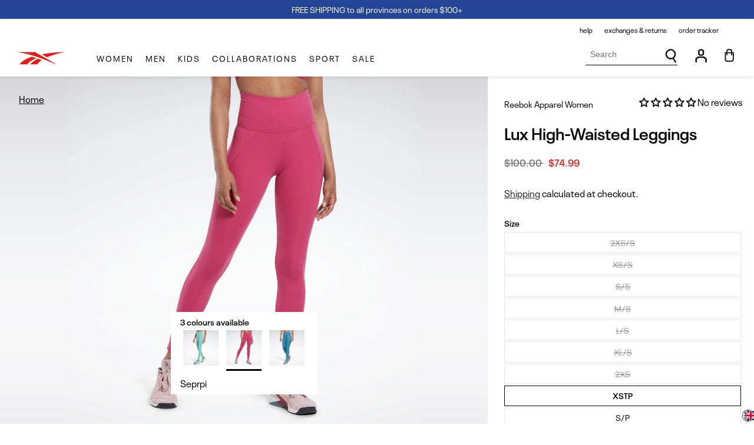

--- FILE ---
content_type: text/css
request_url: https://reebok.ca/cdn/shop/t/62/assets/base.css?v=50298993870120914811736519277
body_size: 11460
content:
:root,.color-background-1{--color-foreground: var(--color-base-text);--color-background: var(--color-base-background-1);--gradient-background: var(--gradient-base-background-1)}.color-background-2{--color-foreground: var(--color-base-text);--color-background: var(--color-base-background-2);--gradient-background: var(--gradient-base-background-2)}.color-inverse{--color-foreground: var(--color-base-background-1);--color-background: var(--color-base-text);--gradient-background: rgb(var(--color-base-text))}.color-accent-1{--color-foreground: var(--color-base-solid-button-labels);--color-background: var(--color-base-accent-1);--gradient-background: var(--gradient-base-accent-1)}.color-accent-2{--color-foreground: var(--color-base-solid-button-labels);--color-background: var(--color-base-accent-2);--gradient-background: var(--gradient-base-accent-2)}.color-foreground-outline-button{--color-foreground: var(--color-base-outline-button-labels)}.color-foreground-accent-1{--color-foreground: var(--color-base-accent-1)}.color-foreground-accent-2{--color-foreground: var(--color-base-accent-2)}:root,.color-background-1{--color-link: var(--color-base-outline-button-labels);--alpha-link: .85}.color-background-2,.color-inverse,.color-accent-1,.color-accent-2{--color-link: var(--color-foreground);--alpha-link: .7}:root,.color-background-1{--color-button: var(--color-base-accent-1);--color-button-text: var(--color-base-solid-button-labels);--alpha-button-background: 1;--alpha-button-border: 1}.color-background-2,.color-inverse,.color-accent-1,.color-accent-2{--color-button: var(--color-foreground);--color-button-text: var(--color-background)}.color-background-2 .button--secondary,.color-accent-1 .button--secondary,.color-accent-2 .button--secondary,.color-inverse .button--secondary{--color-button: var(--color-background);--color-button-text: var(--color-foreground)}.color-background-2 .button--tertiary,.color-inverse .button--tertiary,.color-accent-1 .button--tertiary,.color-accent-2 .button--tertiary{--color-button: var(--color-foreground);--color-button-text: var(--color-foreground)}:root,.color-background-1{--color-badge-background: var(--color-background);--color-badge-border: var(--color-background);--alpha-badge-border: 1}.color-background-2,.color-inverse,.color-accent-1,.color-accent-2{--color-badge-background: var(--color-background);--color-badge-border: var(--color-background);--alpha-badge-border: 1}:root,.color-background-1,.color-background-2{--color-card-hover: var(--color-base-text)}.color-inverse{--color-card-hover: var(--color-base-background-1)}.color-accent-1,.color-accent-2{--color-card-hover: var(--color-base-solid-button-labels)}:root,.color-icon-text{--color-icon: rgb(var(--color-base-text))}.color-icon-accent-1{--color-icon: rgb(var(--color-base-accent-1))}.color-icon-accent-2{--color-icon: rgb(var(--color-base-accent-2))}.color-icon-outline-button{--color-icon: rgb(var(--color-base-outline-button-labels))}.contains-card,.card{--border-radius: var(--card-corner-radius);--border-width: var(--card-border-width);--border-opacity: var(--card-border-opacity);--shadow-horizontal-offset: var(--card-shadow-horizontal-offset);--shadow-vertical-offset: var(--card-shadow-vertical-offset);--shadow-blur-radius: var(--card-shadow-blur-radius);--shadow-opacity: var(--card-shadow-opacity)}.contains-content-container,.content-container{--border-radius: var(--text-boxes-radius);--border-width: var(--text-boxes-border-width);--border-opacity: var(--text-boxes-border-opacity);--shadow-horizontal-offset: var(--text-boxes-shadow-horizontal-offset);--shadow-vertical-offset: var(--text-boxes-shadow-vertical-offset);--shadow-blur-radius: var(--text-boxes-shadow-blur-radius);--shadow-opacity: var(--text-boxes-shadow-opacity)}.product__media-gallery .slider,.product__media-item{--border-radius: var(--media-radius);--border-width: var(--media-border-width);--border-opacity: var(--media-border-opacity);--shadow-horizontal-offset: var(--media-shadow-horizontal-offset);--shadow-vertical-offset: var(--media-shadow-vertical-offset);--shadow-blur-radius: var(--media-shadow-blur-radius);--shadow-opacity: var(--media-shadow-opacity)}.no-js:not(html){display:none!important}html.no-js .no-js:not(html){display:block!important}.no-js-inline{display:none!important}html.no-js .no-js-inline{display:inline-block!important}html.no-js .no-js-hidden{display:none!important}html.is-locked,html.is-locked body{height:calc(var(--window-inner-height) - 1px);overflow:hidden;box-sizing:border-box}body{min-height:-webkit-fill-available}.page-width,.section-boxed{max-width:var(--page-width);margin:0 auto;padding:0 1rem;width:100%}.page-width-desktop{padding:0;margin:0 auto}.page-width--narrow{width:100%;margin-left:auto;margin-right:auto;padding:0 1rem}@media screen and (min-width: 750px){.page-width{padding:0 1.875rem}.page-width-desktop{padding:0}.page-width-tablet{padding:0 5rem}}@media screen and (min-width: 960px){.page-width--narrow{max-width:var(--page-width-narrow)}.page-width-desktop{max-width:var(--page-width);padding:0 5rem}}.isolate{position:relative;z-index:0}.section+.section{margin-top:var(--spacing-sections-mobile)}@media screen and (min-width: 750px){.section+.section{margin-top:var(--spacing-sections-desktop)}}.element-margin-top{margin-top:5rem}@media screen and (min-width: 750px){.element-margin{margin-top:calc(5rem + var(--page-width-margin))}}body,.color-background-1,.color-background-2,.color-inverse,.color-accent-1,.color-accent-2{color:rgba(var(--color-foreground),1);background-color:rgb(var(--color-background))}.background-secondary{background-color:rgba(var(--color-foreground),.04)}.grid-auto-flow{display:grid;grid-auto-flow:column}.page-margin,.shopify-challenge__container{margin:7rem auto}.rte-width{max-width:82rem;margin:0 auto 2rem}.list-unstyled{margin:0;padding:0;list-style:none}.visually-hidden{position:absolute!important;overflow:hidden;width:1px;height:1px;margin:-1px;padding:0;border:0;clip:rect(0 0 0 0);word-wrap:normal!important}.visually-hidden--inline{margin:0;height:1em}.overflow-hidden{overflow:hidden}.skip-to-content-link:focus{z-index:9999;position:inherit;overflow:auto;width:auto;height:auto;clip:auto}.full-width-link{position:absolute;top:0;right:0;bottom:0;left:0;z-index:2}.text-body,.p{font-size:1rem;line-height:1.375;font-family:var(--font-body-family);font-style:var(--font-body-style);font-weight:var(--font-body-weight)}.text-body-small{font-size:.875rem}.text-secondary,.text-secondary *{color:rgb(var(--color-secondary-text))}p,a,span{font-size:1rem;line-height:1.333;font-family:var(--font-body-family);font-style:var(--font-body-style);font-weight:var(--font-body-weight)}p,span{color:rgb(var(--color-foreground))}h1,h2,h3,h4,h5,.h0,.h1,.h2,.h3,.h4,.h5{font-family:var(--font-heading-family);font-style:var(--font-heading-style);font-weight:var(--font-heading-weight);color:rgb(var(--color-foreground));line-height:.9;word-break:break-word}.h0{font-size:2.5rem}@media only screen and (min-width: 750px){.h0{font-size:3rem}}h1,.h1{font-size:2.25rem}@media only screen and (min-width: 750px){h1,.h1{font-size:2.5rem}}h2,.h2{font-size:2rem}@media only screen and (min-width: 750px){h2,.h2{font-size:2.25rem}}h3,.h3{font-size:1.75rem}@media only screen and (min-width: 750px){h3,.h3{font-size:2rem}}h4,.h4{font-family:var(--font-heading-family);font-style:var(--font-heading-style);font-size:1.75rem}h5,.h5{font-size:1.25rem}@media only screen and (min-width: 750px){h5,.h5{font-size:1.3rem}}blockquote{font-style:italic;color:rgba(var(--color-foreground),1);border-left:.2rem solid rgba(var(--color-foreground),.2);padding-left:1rem}@media screen and (min-width: 750px){blockquote{padding-left:1.5rem}}.caption{font-size:1rem;line-height:calc(1 + .7 / var(--font-body-scale))}@media screen and (min-width: 750px){.caption{font-size:1.2rem}}.caption-with-letter-spacing{font-size:1rem;line-height:calc(1 + .2 / var(--font-body-scale));text-transform:uppercase}.caption-with-letter-spacing--medium{font-size:1.2rem}.caption-with-letter-spacing--large{font-size:1.4rem}.caption-large,.customer .field input,.customer select,.field__input,.form__label,.select__select{font-size:1rem;line-height:calc(1 + .5 / var(--font-body-scale))}.color-foreground{color:rgb(var(--color-foreground))}table:not([class]){table-layout:fixed;border-collapse:collapse;font-size:1rem;border-style:hidden;box-shadow:0 0 0 .1rem rgba(var(--color-foreground),.2)}table:not([class]) td,table:not([class]) th{padding:1em;border:.1rem solid rgba(var(--color-foreground),.2)}.hidden{display:none!important}@media screen and (max-width: 749px){.small-hide{display:none!important}}@media screen and (min-width: 750px) and (max-width: 989px){.medium-hide{display:none!important}}@media screen and (min-width: 990px){.large-up-hide{display:none!important}}.center{text-align:center}.right{text-align:right}.uppercase{text-transform:uppercase}.light{opacity:.7}.link,.customer a{cursor:pointer;display:inline-block;border:none;box-shadow:none;color:rgb(var(--color-link));background-color:transparent;font-size:1rem;font-family:inherit}.link--background{--link-text: var(--color-link-text);--link-bg: transparent;--link-text-hover: var(--color-link-text-hover);--link-bg-hover: var(--color-link-background-hover);display:inline-block;width:auto;font-weight:700;text-decoration:underline;background-color:var(--link-bg);color:var(--link-text);transition:background-color var(--duration-short) cubic-bezier(.3,0,0,1),color var(--duration-short) cubic-bezier(.3,0,0,1)}.link--background.font-weight-normal{font-weight:400}.link--background:hover,.link--background:focus{text-decoration:none;background-color:var(--link-bg-hover);color:var(--link-text-hover)}.link--underline{text-decoration:underline}.link--text{color:rgb(var(--color-foreground))}.link--text:hover{color:rgba(var(--color-foreground),.75)}.link-with-icon{display:inline-flex;font-size:1.4rem;font-weight:600;text-decoration:none;margin-bottom:4.5rem;white-space:nowrap}.link-with-icon .icon{width:1.5rem;margin-left:1rem}.circle-divider:after{content:""}.circle-divider:last-of-type:after{display:none}hr{border:none;height:.1rem;background-color:rgba(var(--color-foreground),.2);display:block;margin:5rem 0}@media screen and (min-width: 750px){hr{margin:7rem 0}}.full-unstyled-link{text-decoration:none;color:currentColor;display:block}.placeholder{background-color:rgba(var(--color-foreground),.04);color:rgba(var(--color-foreground),.55);fill:rgba(var(--color-foreground),.55)}details>*{box-sizing:border-box}.break{word-break:break-word}.visibility-hidden{visibility:hidden}@media (prefers-reduced-motion){.motion-reduce{transition:none!important;animation:none!important}}:root{--duration-short: .1s;--duration-default: .2s;--duration-long: .5s}.underlined-link,.customer a{color:rgba(var(--color-link),var(--alpha-link))}.underlined-link:hover{color:rgb(var(--color-link))}.icon-arrow{width:1.5rem}h3 .icon-arrow,.h3 .icon-arrow{width:calc(var(--font-heading-scale) * 1.5rem)}.animate-arrow .icon-arrow path{transform:translate(-.25rem);transition:transform var(--duration-short) ease}.animate-arrow:hover .icon-arrow path{transform:translate(-.05rem)}summary{cursor:pointer;list-style:none;position:relative}summary .icon-caret,summary .icon-triangle-down{position:absolute;height:.6rem;right:1.5rem;top:calc(50% - .2rem)}summary .icon-triangle-down{height:unset;width:.8rem;top:50%;transform:translateY(-50%);transform-origin:center center}summary::-webkit-details-marker{display:none}.disclosure-has-popup{position:relative}.disclosure-has-popup[open]>summary:before{position:fixed;top:0;right:0;bottom:0;left:0;z-index:2;display:block;cursor:default;content:" ";background:transparent}.disclosure-has-popup>summary:before{display:none}.disclosure-has-popup[open]>summary+*{z-index:100}@media screen and (min-width: 750px){.disclosure-has-popup[open]>summary+*{z-index:999}.facets .disclosure-has-popup[open]>summary+*{z-index:2}}*:focus{outline:0;box-shadow:none}.no-js *:focus:not(:focus-visible){outline:0;box-shadow:none}.no-js .focus-inset:focus:not(:focus-visible){outline:0;box-shadow:none}.focus-none{box-shadow:none!important;outline:0!important}.no-js .focus-offset:focus:not(:focus-visible){outline:0;box-shadow:none}.title,.title-wrapper-with-link{margin:3rem 0 2rem}.title-wrapper-with-link .title{margin:0}.title .link{font-size:inherit}.title-wrapper{margin-bottom:3rem}.title-wrapper-with-link{display:flex;justify-content:space-between;align-items:flex-end;gap:1rem;margin-bottom:3rem;flex-wrap:wrap}.title--primary{margin:4rem 0}.title-wrapper--self-padded-tablet-down,.title-wrapper--self-padded-mobile{padding-left:1.5rem;padding-right:1.5rem}@media screen and (min-width: 750px){.title-wrapper--self-padded-mobile{padding-left:0;padding-right:0}}@media screen and (min-width: 990px){.title,.title-wrapper-with-link{margin:5rem 0 3rem}.title--primary{margin:2rem 0}.title-wrapper-with-link{align-items:center}.title-wrapper-with-link .title{margin-bottom:0}.title-wrapper--self-padded-tablet-down{padding-left:0;padding-right:0}}.title-wrapper-with-link .link-with-icon{margin:0;flex-shrink:0;display:flex;align-items:center}.title-wrapper-with-link .link-with-icon svg{width:1.5rem}.title-wrapper-with-link a{color:rgb(var(--color-link));margin-top:0;flex-shrink:0}.title-wrapper--no-top-margin{margin-top:0}.title-wrapper--no-top-margin>.title{margin-top:0}.subtitle{font-size:1.8rem;line-height:calc(1 + .8 / var(--font-body-scale));color:rgba(var(--color-foreground),.7)}.subtitle--small{font-size:1.4rem}.subtitle--medium{font-size:1.6rem}.grid{display:flex;flex-wrap:wrap;margin-bottom:2rem;padding:0;list-style:none;column-gap:var(--grid-mobile-horizontal-spacing);row-gap:var(--grid-mobile-vertical-spacing)}@media screen and (min-width: 750px){.grid{column-gap:var(--grid-desktop-horizontal-spacing);row-gap:var(--grid-desktop-vertical-spacing)}}.grid:last-child{margin-bottom:0}.grid__item{width:calc(25% - var(--grid-mobile-horizontal-spacing) * 3 / 4);flex-shrink:0}@media screen and (min-width: 750px){.grid__item{width:calc(25% - var(--grid-desktop-horizontal-spacing) * 3 / 4);max-width:calc(50% - var(--grid-desktop-horizontal-spacing) / 2)}}.grid--gapless.grid{column-gap:0;row-gap:0}@media screen and (max-width: 749px){.grid__item.slider__slide--full-width{width:100%;max-width:none}}.grid--1-col .grid__item{width:100%}.grid--3-col .grid__item{width:calc(33.33% - var(--grid-mobile-horizontal-spacing) * 2 / 3)}@media screen and (min-width: 750px){.grid--3-col .grid__item{width:calc(33.33% - var(--grid-desktop-horizontal-spacing) * 2 / 3)}}.grid--2-col .grid__item{width:calc(50% - var(--grid-mobile-horizontal-spacing) / 2)}@media screen and (min-width: 750px){.grid--2-col .grid__item{width:calc(50% - var(--grid-desktop-horizontal-spacing) / 2)}.grid--4-col-tablet .grid__item{width:calc(25% - var(--grid-desktop-horizontal-spacing) * 3 / 4)}.grid--5-col-tablet .grid__item{width:calc(20% - var(--grid-desktop-horizontal-spacing) * 4 / 5)}.grid--3-col-tablet .grid__item{width:calc(33.33% - var(--grid-desktop-horizontal-spacing) * 2 / 3)}.grid--2-col-tablet .grid__item{width:calc(50% - var(--grid-desktop-horizontal-spacing) / 2)}}@media screen and (max-width: 989px){.grid--1-col-tablet-down .grid__item{width:100%;max-width:100%}.slider--tablet.grid--peek{margin:0;width:100%}.slider--tablet.grid--peek .grid__item{box-sizing:content-box;margin:0}}@media screen and (min-width: 990px){.grid--6-col-desktop .grid__item{width:calc(16.66% - var(--grid-desktop-horizontal-spacing) * 5 / 6);max-width:calc(16.66% - var(--grid-desktop-horizontal-spacing) * 5 / 6)}.grid--5-col-desktop .grid__item{width:calc(20% - var(--grid-desktop-horizontal-spacing) * 4 / 5);max-width:calc(20% - var(--grid-desktop-horizontal-spacing) * 4 / 5)}.grid--4-col-desktop .grid__item{width:calc(25% - var(--grid-desktop-horizontal-spacing) * 3 / 4);max-width:calc(25% - var(--grid-desktop-horizontal-spacing) * 3 / 4)}.grid--3-col-desktop .grid__item{width:calc(33.33% - var(--grid-desktop-horizontal-spacing) * 2 / 3);max-width:calc(33.33% - var(--grid-desktop-horizontal-spacing) * 2 / 3)}.grid--2-col-desktop .grid__item{width:calc(50% - var(--grid-desktop-horizontal-spacing) / 2);max-width:calc(50% - var(--grid-desktop-horizontal-spacing) / 2)}}.grid--full-width{flex:0 0 100%;max-width:100%}@media screen and (min-width: 990px){.grid--full-width .grid__item{width:100%;max-width:100%}}@media screen and (max-width: 749px){.grid--peek.slider--mobile{margin:0;width:100%}.grid--peek.slider--mobile .grid__item{box-sizing:content-box;margin:0}.grid--peek .grid__item{min-width:35%}.grid--peek.slider .grid__item:first-of-type{margin-left:1.5rem}.grid--peek.slider .grid__item:last-of-type{margin-right:1.5rem}.grid--2-col-tablet-down .grid__item{width:calc(50% - var(--grid-mobile-horizontal-spacing) / 2)}.slider--tablet.grid--peek.grid--2-col-tablet-down .grid__item,.grid--peek .grid__item{width:calc(50% - var(--grid-mobile-horizontal-spacing) - 3rem)}.slider--tablet.grid--peek.grid--1-col-tablet-down .grid__item,.slider--mobile.grid--peek.grid--1-col-tablet-down .grid__item{width:calc(100% - var(--grid-mobile-horizontal-spacing) - 3rem)}}@media screen and (min-width: 750px) and (max-width: 989px){.slider--tablet.grid--peek .grid__item{width:calc(25% - var(--grid-desktop-horizontal-spacing) - 3rem)}.slider--tablet.grid--peek.grid--3-col-tablet .grid__item{width:calc(33.33% - var(--grid-desktop-horizontal-spacing) - 3rem)}.grid--5-col-tablet .grid__item{width:calc(20% - var(--grid-desktop-horizontal-spacing) * 4 / 5)}.slider--tablet.grid--peek.grid--2-col-tablet .grid__item,.slider--tablet.grid--peek.grid--2-col-tablet-down .grid__item{width:calc(50% - var(--grid-desktop-horizontal-spacing) - 3rem)}.slider--tablet.grid--peek .grid__item:first-of-type{margin-left:1.5rem}.slider--tablet.grid--peek .grid__item:last-of-type{margin-right:1.5rem}.grid--2-col-tablet-down .grid__item{width:calc(50% - var(--grid-desktop-horizontal-spacing) / 2)}.grid--1-col-tablet-down.grid--peek .grid__item{width:calc(100% - var(--grid-desktop-horizontal-spacing) - 3rem)}}.media{display:block;background-color:rgba(var(--color-foreground),.1);position:relative;overflow:hidden}.media--transparent{background-color:transparent}.media>*:not(.zoom):not(.deferred-media__poster-button),.media .model-viewer{display:block;max-width:100%;position:absolute;top:0;left:0;height:100%;width:100%}.media>img{object-fit:cover;object-position:center center;transition:opacity .4s cubic-bezier(.25,.46,.45,.94)}.media--square{padding-bottom:100%}.media--portrait{padding-bottom:125%}.media--landscape{padding-bottom:66.6%}.media--cropped{padding-bottom:56%}.media--16-9{padding-bottom:56.25%}.media--circle{padding-bottom:100%;border-radius:50%}.media--overlay{background-color:rgba(var(--color-media-overlay),var(--color-media-overlay-opacity))}@media screen and (min-width: 990px){.media--cropped{padding-bottom:63%}}deferred-media{display:block}.button,.shopify-challenge__button,.customer button,button.shopify-payment-button__button--unbranded,.shopify-payment-button [role=button],.cart__dynamic-checkout-buttons [role=button],.cart__dynamic-checkout-buttons iframe{--shadow-horizontal-offset: var(--buttons-shadow-horizontal-offset);--shadow-vertical-offset: var(--buttons-shadow-vertical-offset);--shadow-blur-radius: var(--buttons-shadow-blur-radius);--shadow-opacity: var(--buttons-shadow-opacity);--border-offset: var( --buttons-border-offset );--border-opacity: calc(1 - var(--buttons-border-opacity));border-radius:var(--buttons-radius-outset);position:relative}.button,.shopify-challenge__button,.customer button,.login_overlay_conten .create_wrapper a,button.shopify-payment-button__button--unbranded,.modal .recover_btn,.shopify-payment-button__button{padding:.875rem 1rem}.shopify-payment-button__button--branded{z-index:auto}.cart__dynamic-checkout-buttons iframe{box-shadow:var(--shadow-horizontal-offset) var(--shadow-vertical-offset) var(--shadow-blur-radius) rgba(var(--color-base-text),var(--shadow-opacity))}.button,.shopify-challenge__button,.customer button,.login_overlay_conten .create_wrapper a,.modal .recover_btn,.shopify-payment-button__button{--color-button-text: var(--color-button-primary-color);--color-button: var(--color-button-primary-background);--color-button-border: var(--color-button-primary-border);--color-button-text-hover: var(--color-button-primary-color-hover);--color-button-hover: var(--color-button-primary-background-hover);--color-button-border-hover: var(--color-button-primary-border-hover);font-weight:700;display:inline-flex;justify-content:center;align-items:flex-start;border:0;cursor:pointer;font-size:.875rem;text-decoration:none;color:var(--color-button-text);-webkit-appearance:none;appearance:none;background-color:var(--color-button);border:1px solid var(--color-button-border)}.button:not([disabled]):hover,.shopify-challenge__button:hover,.customer button:hover,.login_overlay_conten .create_wrapper a:hover,.shopify-payment-button__button--unbranded:hover,.shopify-payment-button__button:hover{color:var(--color-button-text-hover);background-color:var(--color-button-hover);border-color:var(--color-button-border-hover)}.button:focus-visible,.button:focus,.button.focused,.shopify-payment-button__button--unbranded:focus-visible,.shopify-payment-button [role=button]:focus-visible,.shopify-payment-button__button--unbranded:focus,.shopify-payment-button [role=button]:focus,.shopify-payment-button__button:focus{outline:0}.button:focus:not(:focus-visible):not(.focused),.shopify-payment-button__button--unbranded:focus:not(:focus-visible):not(.focused),.shopify-payment-button [role=button]:focus:not(:focus-visible):not(.focused),.shopify-payment-button__button:focus:not(:focus-visible):not(.focused){box-shadow:inherit}.button::selection,.shopify-challenge__button::selection,.customer button::selection{background-color:rgba(var(--color-button-text),.3)}.button,.button-label,.shopify-challenge__button,.customer button,.shopify-payment-button__button{font-size:.875rem;line-height:calc(1 + .2 / var(--font-body-scale))}.button--secondary{--color-button-text: var(--color-button-secondary-color);--color-button: var(--color-button-secondary-background);--color-button-border: var(--color-button-secondary-border);--color-button-text-hover: var(--color-button-secondary-color-hover);--color-button-hover: var(--color-button-secondary-background-hover);--color-button-border-hover: var(--color-button-secondary-border-hover);font-weight:400}.button--tertiary{--color-button: var(--color-base-outline-button-labels);--color-button-text: var(--color-base-outline-button-labels);--color-button-border: var(--color-base-outline-button-labels);--alpha-button-background: 0;--alpha-button-border: .2}.button--hover-inherit{--color-button-text-hover: inherit;--color-button-hover: inherit;--color-button-border-hover: inherit}.button--tertiary{font-size:.875rem;padding:.5rem 1rem;min-width:calc(9rem + var(--buttons-border-width) * 2);min-height:calc(3.5rem + var(--buttons-border-width) * 2)}.button--small{padding:1.2rem 2.6rem}.button:disabled,.button[aria-disabled=true],.button.disabled,.customer button:disabled,.customer button[aria-disabled=true],.customer button.disabled,.shopify-payment-button__button:disabled{cursor:not-allowed;opacity:.5}.button--full-width{display:flex;width:100%}.button.loading{color:transparent;position:relative}@media screen and (forced-colors: active){.button.loading{color:rgb(var(--color-foreground))}}.button.loading>.loading-overlay__spinner{top:50%;left:50%;transform:translate(-50%,-50%);position:absolute;height:100%;display:flex}.share-button{display:block;position:relative}.share-button details{width:fit-content}.share-button__button{font-size:1rem;display:flex;min-height:2.4rem;align-items:center;color:rgb(var(--color-link));margin-left:0;padding-left:0}details[open]>.share-button__fallback{animation:animateMenuOpen var(--duration-default) ease}.share-button__button:hover{text-decoration:underline;text-underline-offset:.3rem}.share-button__button,.share-button__fallback button{cursor:pointer;background-color:transparent;border:none}.share-button__button .icon-share{height:1.2rem;margin-right:1rem;width:1.3rem}.share-button__fallback{background:rgb(var(--color-background));display:flex;align-items:center;position:absolute;top:3rem;left:.1rem;z-index:3;width:100%;min-width:max-content;border-radius:var(--inputs-radius);border:0}.share-button__fallback:after{pointer-events:none;content:"";position:absolute;top:var(--inputs-border-width);right:var(--inputs-border-width);bottom:var(--inputs-border-width);left:var(--inputs-border-width);border:.1rem solid transparent;border-radius:var(--inputs-radius);box-shadow:0 0 0 var(--inputs-border-width) rgba(var(--color-foreground),var(--inputs-border-opacity));transition:box-shadow var(--duration-short) ease;z-index:1}.share-button__fallback:before{pointer-events:none;content:"";position:absolute;top:0;right:0;bottom:0;left:0;border-radius:var(--inputs-radius-outset);box-shadow:var(--inputs-shadow-horizontal-offset) var(--inputs-shadow-vertical-offset) var(--inputs-shadow-blur-radius) rgba(var(--color-base-text),var(--inputs-shadow-opacity));z-index:-1}.share-button__fallback button{width:4.4rem;height:4.4rem;padding:0;flex-shrink:0;display:flex;justify-content:center;align-items:center;position:relative;right:var(--inputs-border-width)}.share-button__fallback button:hover{color:rgba(var(--color-foreground),.75)}.share-button__fallback button:hover svg{transform:scale(1.07)}.share-button__close:not(.hidden)+.share-button__copy{display:none}.share-button__close,.share-button__copy{background-color:transparent;color:rgb(var(--color-foreground))}.share-button__copy:focus-visible,.share-button__close:focus-visible{background-color:rgb(var(--color-background));z-index:2}.share-button__copy:focus,.share-button__close:focus{background-color:rgb(var(--color-background));z-index:2}.field:not(:focus-visible):not(.focused)+.share-button__copy:not(:focus-visible):not(.focused),.field:not(:focus-visible):not(.focused)+.share-button__close:not(:focus-visible):not(.focused){background-color:inherit}.share-button__fallback .field:after,.share-button__fallback .field:before{content:none}.share-button__fallback .field{border-radius:0;min-width:auto;min-height:auto;transition:none}.share-button__fallback .field__input:focus,.share-button__fallback .field__input:-webkit-autofill{outline:.2rem solid rgba(var(--color-foreground),.5);outline-offset:.1rem;box-shadow:0 0 0 .1rem rgb(var(--color-background)),0 0 .5rem .4rem rgba(var(--color-foreground),.3)}.share-button__fallback .field__input{box-shadow:none;text-overflow:ellipsis;white-space:nowrap;overflow:hidden;filter:none;min-width:auto;min-height:auto}.share-button__fallback .field__input:hover{box-shadow:none}.share-button__fallback .icon{width:1.5rem;height:1.5rem}.share-button__message:not(:empty){display:flex;align-items:center;width:100%;height:100%;margin-top:0;padding:.8rem 0 .8rem 1.5rem;margin:var(--inputs-border-width)}.share-button__message:not(:empty):not(.hidden)~*{display:none}.field__input,.select__select,.customer .field input,.customer select,.modal .field input,.modal select{-webkit-appearance:none;appearance:none;background-color:var(--color-input-background);color:var(--color-input-text);font-size:1rem;width:100%;box-sizing:border-box;border-radius:var(--inputs-radius);border:1px solid var(--color-input-border);position:relative}.select__select{font-family:var(--font-body-family);font-style:var(--font-body-style);font-weight:var(--font-body-weight);font-size:1rem;color:rgba(var(--color-foreground),1)}.localization-form__select:focus{outline:0;box-shadow:none}.text-area,.select{display:flex;position:relative;width:100%}.select .icon-caret,.customer select+svg,.select .icon-triangle-down{height:.6rem;pointer-events:none;position:absolute;top:calc(50% - .2rem);right:calc(var(--inputs-border-width) + 1.5rem)}.select__select,.customer select{cursor:pointer;line-height:calc(1 + .6 / var(--font-body-scale));padding:0 2rem;margin:var(--inputs-border-width);min-height:calc(var(--inputs-border-width) * 2)}.field{position:relative;width:100%;display:flex}@media (min-width: 960px){.field{padding:0}}.customer .field{display:flex}.field--with-error{flex-wrap:wrap}.field__input,.customer .field input,.modal .field input{flex-grow:1;text-align:left;padding:.875rem 1rem}.field__label,.customer .field label,.modal .field label{font-size:1rem;top:50%;left:.75rem;transform:translateY(-50%);padding-left:.25rem;padding-right:.25rem;margin-bottom:0;pointer-events:none;position:absolute;transition:top var(--duration-default) ease,font-size var(--duration-default) ease;color:var(--color-input-label);line-height:1.5}.field__input:focus~.field__label,.field__input:not(:placeholder-shown)~.field__label,.field__input:-webkit-autofill~.field__label,.customer .field input:focus~label,.customer .field input:not(:placeholder-shown)~label,.customer .field input:-webkit-autofill~label,.modal .field input:focus~label,.modal .field input:not(:placeholder-shown)~label,.modal .field input:-webkit-autofill~label{font-size:.875rem;top:0;background:rgb(var(--color-background))}.field__input::-webkit-search-cancel-button,.customer .field input::-webkit-search-cancel-button{display:none}.field__input::placeholder,.customer .field input::placeholder,.modal .field input::placeholder{opacity:0}.field__button{align-items:center;background-color:transparent;border:0;color:currentColor;cursor:pointer;display:flex;justify-content:center;overflow:hidden;padding:0;position:absolute;right:0;top:0;width:2em}.field__button>svg{height:2.5rem;width:2.5rem}.field__input:-webkit-autofill~.field__button,.field__input:-webkit-autofill~.field__label,.customer .field input:-webkit-autofill~label{color:#000}.text-area{font-family:var(--font-body-family);font-style:var(--font-body-style);font-weight:var(--font-body-weight);min-height:10rem;resize:none}input[type=checkbox]{display:inline-block;width:auto;margin-right:.5rem}.form__label{display:block;margin-bottom:.6rem}.form__message{align-items:center;display:flex;font-size:1rem;line-height:1;margin-top:1rem}.form__message--large{font-size:1.2rem}.customer .field .form__message{font-size:1rem;text-align:left}.form__message .icon,.customer .form__message svg{flex-shrink:0;height:1.3rem;margin-right:.5rem;width:1.3rem}.form__message--large .icon,.customer .form__message svg{height:1.5rem;width:1.5rem;margin-right:1rem}.customer .field .form__message svg{align-self:start}.form-status{margin:0;font-size:1rem}.form-status-list{padding:0;margin:2rem 0 4rem}.form-status-list li{list-style-position:inside}.form-status-list .link:first-letter{text-transform:capitalize}.quantity{color:rgba(var(--color-foreground));position:relative;width:calc(14rem / var(--font-body-scale) + var(--inputs-border-width) * 2);display:flex;border-radius:var(--inputs-radius);min-height:calc((var(--inputs-border-width) * 2) + 4.5rem)}.quantity:after{pointer-events:none;content:"";position:absolute;top:var(--inputs-border-width);right:var(--inputs-border-width);bottom:var(--inputs-border-width);left:var(--inputs-border-width);border:.1rem solid transparent;border-radius:var(--inputs-radius);box-shadow:0 0 0 var(--inputs-border-width) rgba(var(--color-foreground),var(--inputs-border-opacity));transition:box-shadow var(--duration-short) ease;z-index:1}.quantity:before{pointer-events:none;content:"";position:absolute;top:0;right:0;bottom:0;left:0;border-radius:var(--inputs-radius-outset);box-shadow:var(--inputs-shadow-horizontal-offset) var(--inputs-shadow-vertical-offset) var(--inputs-shadow-blur-radius) rgba(var(--color-base-text),var(--inputs-shadow-opacity));z-index:-1}.quantity__input{color:currentColor;font-size:1.4rem;font-weight:500;opacity:.85;text-align:center;background-color:transparent;border:0;padding:0 .5rem;width:100%;flex-grow:1;-webkit-appearance:none;appearance:none}.quantity__button{width:calc(4.5rem / var(--font-body-scale));flex-shrink:0;font-size:1.2rem;border:0;background-color:transparent;cursor:pointer;display:flex;align-items:center;justify-content:center;color:rgb(var(--color-foreground));padding:0}.quantity__button:first-child{margin-left:calc(var(--inputs-border-width))}.quantity__button:last-child{margin-right:calc(var(--inputs-border-width))}.quantity__button svg{width:1rem;pointer-events:none}.quantity__button:focus-visible,.quantity__input:focus-visible{background-color:rgb(var(--color-background));z-index:2}.quantity__button:focus,.quantity__input:focus{background-color:rgb(var(--color-background));z-index:2}.quantity__button:not(:focus-visible):not(.focused),.quantity__input:not(:focus-visible):not(.focused){box-shadow:inherit;background-color:inherit}.quantity__input:-webkit-autofill,.quantity__input:-webkit-autofill:hover,.quantity__input:-webkit-autofill:active{box-shadow:0 0 0 10rem rgb(var(--color-background)) inset!important;-webkit-box-shadow:0 0 0 10rem rgb(var(--color-background)) inset!important}.quantity__input::-webkit-outer-spin-button,.quantity__input::-webkit-inner-spin-button{-webkit-appearance:none;margin:0}.quantity__input[type=number]{-moz-appearance:textfield}.modal{border-radius:0!important;max-width:100vw!important;width:100%!important;position:relative;padding:1.75rem 1.25rem!important}.modal.password-modal{position:unset}.modal__close-icon{position:absolute;width:3.125rem;height:3.125rem;display:flex;justify-content:center;align-items:center;color:rgba(var(--color-foreground));border:1px solid var(--color-input-border-light);top:.625rem;right:.625rem}.modal__close-icon .icon-close{width:1.5rem;height:1.5rem}.close-modal{display:none!important}.modal-title{font-size:1.625rem;line-height:.92;text-transform:uppercase;margin:0}.modal .register_title_wrapper{margin-top:0}.modal-text{font-size:.875rem}.modal__toggle{list-style-type:none}.no-js details[open] .modal__toggle{position:absolute;z-index:5}.modal__toggle-close{display:none}.no-js details[open] svg.modal__toggle-close{display:flex;z-index:1;height:1.7rem;width:1.7rem}.modal__toggle-open{display:flex}.no-js details[open] .modal__toggle-open{display:none}.no-js .modal__close-button.link{display:none}.modal__close-button.link{display:flex;justify-content:center;align-items:center;padding:0rem;height:4.4rem;width:4.4rem;background-color:transparent}.modal__close-button .icon{width:1.7rem;height:1.7rem}.modal__content{position:absolute;top:0;left:0;right:0;bottom:0;background:rgb(var(--color-background));z-index:4;display:flex;justify-content:center;align-items:center}.media-modal{cursor:zoom-out}.media-modal .deferred-media{cursor:initial}@media screen and (min-width: 960px){.modal{width:50%!important}.modal-title{font-size:1.875rem}}.cart-count-bubble:empty{display:none}.cart-count-bubble{position:absolute;background-color:var(--color-cart-bubble-background);color:var(--color-cart-bubble-text);height:1.5625rem;width:1.5625rem;border-radius:100%;display:flex;justify-content:center;align-items:center;font-size:.75rem;left:48%;top:-30%;line-height:calc(1 + .1 / var(--font-body-scale))}.cart-count-bubble-count{color:var(--color-cart-bubble-text);font-size:.75rem}.announcement-bar{z-index:4}.announcement-bar{border-bottom:.1rem solid rgba(var(--color-foreground),.08);color:rgb(var(--color-foreground))}.announcement-bar__link{display:block;width:100%;padding:1rem 2rem;text-decoration:none}.announcement-bar__link:hover{color:rgb(var(--color-foreground))}.announcement-bar__link .icon-arrow{display:inline-block;pointer-events:none;margin-left:.8rem;vertical-align:middle;margin-bottom:.2rem}.announcement-bar__link .announcement-bar__message{padding:0}.announcement-bar__message{text-align:center;padding:1rem 2rem;margin:0}#header{z-index:100;background-color:rgb(var(--color-background))}.shopify-section-header-sticky{position:sticky;top:0}.shopify-section-header-hidden{transform:translateY(-100%)}.shopify-section-header-hidden.menu-open{transform:translateY(0)}.shopify-section-header-no-sticky{position:inherit!important}#header.animate{transition:transform .15s ease-out}.header-wrapper{display:block;position:relative;background-color:rgb(var(--color-background))}.header-wrapper--border-bottom{border-bottom:.1rem solid rgba(var(--color-foreground),0);box-shadow:0 2px 4px #0000001a}.header{display:grid;grid-template-areas:"left-icon heading icons";grid-template-columns:1fr 2fr 1fr;align-items:center;padding-top:1rem;padding-bottom:1rem;min-height:3.75rem}@media screen and (min-width: 990px){.header{padding-top:2rem;padding-bottom:2rem}.header--has-menu:not(.header--middle-left){padding-bottom:0}.header--top-left,.header--middle-left:not(.header--has-menu){grid-template-areas:"heading icons" "navigation navigation";grid-template-columns:1fr auto}.header--middle-left{grid-template-areas:"heading navigation icons";grid-template-columns:auto auto 1fr;column-gap:2rem}.header--top-center{grid-template-areas:"left-icon heading icons" "navigation navigation navigation"}.header:not(.header--middle-left) .header__inline-menu{margin-top:1.05rem}}.header *[tabindex="-1"]:focus{outline:none}.header__heading{margin:0;line-height:0}.header>.header__heading-link{line-height:0}.header__heading,.header__heading-link{grid-area:heading;justify-self:center!important}.header__heading-link{display:inline-block;padding:.75rem;text-decoration:none;word-break:break-word}.header__heading-link:hover .h2{color:rgb(var(--color-foreground))}.header__heading-link .h2{line-height:1;color:rgba(var(--color-foreground),1)}.header__heading-logo{height:auto;width:100%}@media screen and (max-width: 989px){.header__heading,.header__heading-link{text-align:center}}@media screen and (max-width: 768px){.header__heading{position:absolute;left:50%;transform:translate(-50%)}}@media screen and (min-width: 990px){.header__heading-link{margin-left:-.75rem}.header__heading,.header__heading-link{justify-self:start}.header--top-center .header__heading-link,.header--top-center .header__heading{justify-self:center;text-align:center}}.header--left-side{display:flex;align-items:center}.header__icons{display:flex;grid-area:icons;justify-self:end;align-items:center;padding-bottom:5px}.header__icon:not(.header__icon--summary),.header__icon span{display:flex;align-items:center;justify-content:center}.header__icon{color:rgb(var(--color-foreground));flex-shrink:0;margin:0 .75rem!important}.header__icon.header__icon--cart{margin-right:0!important}.header__icon span{height:100%}.header__icon:after{content:none}.header__icon:hover .icon,.modal__close-button:hover .icon{transform:scale(1.07)}.header__icon .icon{width:1.5rem;height:1.5rem;fill:none;vertical-align:middle}.header__icon--search svg{width:1.5rem;height:1.5rem}.header__icon,.header__icon--cart .icon{height:100%;width:1.5rem;margin:0 1rem}.header__icon--cart{position:relative;margin-right:-1.2rem}.header__icon--cart .icon-cart-active{width:1.5rem;height:1.5rem}@media screen and (max-width: 989px){menu-drawer~.header__icons .header__icon--account{display:none}}.header__icon--menu[aria-expanded=true]:before{content:"";top:100%;left:0;height:calc(var(--viewport-height, 100vh) - (var(--header-bottom-position, 100%)));width:100%;display:block;position:absolute;background:rgba(var(--color-foreground),.5)}menu-drawer+.header__search{display:none}.header>.header__search{grid-area:left-icon;justify-self:start}.header:not(.header--has-menu) *>.header__search{display:none}.header__search{display:inline-flex;line-height:0}.header--top-center>.header__search{display:none}.header--top-center *>.header__search{display:inline-flex}@media screen and (min-width: 990px){.header:not(.header--top-center) *>.header__search,.header--top-center>.header__search{display:inline-flex}.header:not(.header--top-center)>.header__search,.header--top-center *>.header__search{display:none}}.no-js .predictive-search{display:none}.header__search details{overflow:hidden}details[open]>.search-modal{animation:animateSearchModalOpen .2s cubic-bezier(.17,.67,.83,.67);overflow:hidden}details[open] .modal-overlay{display:block}details[open] .modal-overlay:after{position:absolute;content:"";background-color:rgb(var(--color-foreground),.5);top:100%;left:0;right:0;height:100vh}.no-js details[open]>.header__icon--search{top:1rem;right:.5rem}.search-modal{border-bottom:.1rem solid rgba(var(--color-foreground),.08);min-height:calc(100% + var(--inputs-margin-offset) + (2 * var(--inputs-border-width)));height:100vh;will-change:transform}.search-modal__content{display:flex;align-items:center;align-self:flex-start;justify-content:center;width:100%;height:3.125rem;line-height:calc(1 + .8 / var(--font-body-scale));position:relative;background-color:var(--color-background-nav)}.search-modal__content .search.search-modal__form{display:block}.search-modal__content .search__button,.search-modal__content .field__label{display:none}.search-modal__content .search__input.field__input{background-color:transparent;color:var(--color-secondary-text);font-size:1rem;border:none}.search-modal__content .search__input.field__input::placeholder{display:block;color:var(--color-secondary-text)}.search-modal__content-bottom{bottom:calc((var(--inputs-margin-offset) / 2))}.search-modal__content-top{top:calc((var(--inputs-margin-offset) / 2))}.search-modal__form{width:100%}.search-modal__close-button{position:absolute;right:.3rem;width:3rem!important;height:3rem!important}.search-modal__close-button .icon-close{width:1rem;height:1rem}@media screen and (min-width: 750px){.search-modal__close-button{right:1rem}}@media screen and (min-width: 770px){.search-modal__form{margin-bottom:.25rem;margin-right:.75rem}}@media screen and (min-width: 990px){.search-modal__form{max-width:47.8rem;margin-right:1rem}.search-modal__close-button{position:initial;margin-left:.5rem}}@keyframes animateSearchModalOpen{0%{left:100%}to{left:0}}.header .menu-drawer__menu-item{padding:.875rem 1.25rem;border-top:1px solid var(--border-color-light);font-size:.875rem}.header .menu-drawer__menu li:last-of-type .menu-drawer__menu-item{border-bottom:1px solid var(--border-color-light)}.header summary.menu-drawer__menu-item{padding-right:1.25rem!important}.header__icon--menu .icon{display:block;position:absolute;opacity:1;transform:scale(1);transition:transform .15s ease,opacity .15s ease}details:not([open])>.header__icon--menu .icon-close,details[open]>.header__icon--menu .icon-hamburger{visibility:hidden;opacity:0;transform:scale(.8)}.js details[open]:not(.menu-opening)>.header__icon--menu .icon-close{visibility:hidden}.js details[open]:not(.menu-opening)>.header__icon--menu .icon-hamburger{visibility:visible;opacity:1;transform:scale(1.07)}.js .header__inline-menu details>.header__submenu{opacity:0;transform:translateY(-1.5rem)}.header__inline-menu details[open]>.header__submenu{opacity:1;transform:translateY(0);z-index:1}@media screen and (min-width: 750px){.header .menu-drawer{width:100%}}@media (prefers-reduced-motion){.header__inline-menu details[open]>.header__submenu{opacity:1;transform:translateY(0)}}.header__inline-menu{margin-left:-1.2rem;grid-area:navigation;display:none}.header--top-center .header__inline-menu,.header--top-center .header__heading-link{margin-left:0}.header__inline-menu>li:hover .header__submenu,.header__inline-menu>li:focus .header__submenu{display:block!important}@media screen and (min-width: 990px){.header__inline-menu{display:block;height:100%}.header__inline-menu>.list-menu--inline{flex-wrap:nowrap;height:100%}.header__inline-menu .list-menu>li{display:flex;align-items:stretch}.header__inline-menu details,.header__inline-menu details>.header__menu-item{height:100%}.header--top-center .header__inline-menu{justify-self:center}.header--top-center .header__inline-menu>.list-menu--inline{justify-content:center}.header--middle-left .header__inline-menu{margin-left:0}}.header__menu{padding:0 1rem}.header__menu-item{padding:.5rem 10px;text-decoration:none;color:rgba(var(--color-foreground),1);letter-spacing:2px;font-size:.875rem}.header__submenu .header__menu-item{text-decoration:none}.header__menu-item:hover{color:rgb(var(--color-foreground))}.header__menu-item span{transition:text-decoration var(--duration-short) ease;font-size:inherit}.header__inline-menu>.list-menu>li:hover{text-decoration:underline;text-underline-offset:.3rem}details[open]>.header__menu-item .icon-caret,details[open]>.header_menu-item .icon-triangle-down{transform:rotate(180deg)}.header__active-menu-item{color:rgb(var(--color-foreground));text-decoration:underline}.header__submenu.list-menu--disclosure{border-radius:var(--popup-corner-radius);border-color:rgba(var(--color-foreground),var(--popup-border-opacity));border-style:solid;border-width:var(--popup-border-width);box-shadow:var(--popup-shadow-horizontal-offset) var(--popup-shadow-vertical-offset) var(--popup-shadow-blur-radius) rgba(var(--color-shadow),var(--popup-shadow-opacity))}.header__submenu.list-menu{padding:2.4rem 34px}.header__submenu .header__submenu{background-color:rgba(var(--color-foreground),.03);padding:.5rem 0;margin:.5rem 0}.header__submenu .header__menu-item:after{right:2rem}.header__submenu .header__menu-item{justify-content:space-between;padding:.3rem 1.4rem;letter-spacing:0}.header__submenu .header__submenu-heading{letter-spacing:2px}.header__submenu .header__submenu .header__menu-item{padding-left:3.4rem}.header__submenu .header__menu-item:hover,.header__submenu .header__menu-item:focus{text-decoration:underline}.header__menu-item .icon-caret,.header__menu-item .icon-triangle-down{right:.8rem}.header__submenu .icon-caret,.header__submenu .icon-triangle-down{flex-shrink:0;margin-left:1rem;position:static}.header__submenu{display:flex;flex-wrap:wrap}details-disclosure>details{position:relative}.header .list-menu details-disclosure>details{position:unset}.list-menu--disclosure.header__submenu{width:100%;left:0!important;top:100%}.header__submenu-content{list-style:none;display:flex;flex-wrap:wrap;padding:0}@keyframes animateMenuOpen{0%{opacity:0;transform:translateY(-1.5rem)}to{opacity:1;transform:translateY(0)}}.overflow-hidden-mobile,.overflow-hidden-tablet{overflow:hidden}@media screen and (min-width: 750px){.overflow-hidden-mobile{overflow:auto}}@media screen and (min-width: 990px){.overflow-hidden-tablet{overflow:auto}}.badge{border:1px solid transparent;border-radius:var(--badge-corner-radius);display:inline-block;font-size:.875rem;line-height:1;padding:.3rem;text-align:center;background-color:rgb(var(--color-badge-background));border-color:rgba(var(--color-badge-border),var(--alpha-badge-border));color:rgb(var(--color-foreground));word-break:break-word}.badge--text{background-color:transparent!important}.badge--sale{background-color:rgb(var(--color-background));color:rgb(var(--color-base-text));font-weight:700}.gradient{background:rgb(var(--color-background));background:var(--gradient-background);background-attachment:fixed}@media screen and (forced-colors: active){.icon{color:CanvasText;fill:CanvasText!important}.icon-close-small path{stroke:CanvasText}}.ratio{display:flex;position:relative;align-items:stretch}.ratio:before{content:"";width:0;height:0;padding-bottom:var(--ratio-percent)}.content-container{border-radius:var(--text-boxes-radius);border:var(--text-boxes-border-width) solid rgba(var(--color-foreground),var(--text-boxes-border-opacity));position:relative}.content-container:after{content:"";position:absolute;top:calc(var(--text-boxes-border-width) * -1);right:calc(var(--text-boxes-border-width) * -1);bottom:calc(var(--text-boxes-border-width) * -1);left:calc(var(--text-boxes-border-width) * -1);border-radius:var(--text-boxes-radius);box-shadow:var(--text-boxes-shadow-horizontal-offset) var(--text-boxes-shadow-vertical-offset) var(--text-boxes-shadow-blur-radius) rgba(var(--color-shadow),var(--text-boxes-shadow-opacity));z-index:-1}.content-container--full-width:after{left:0;right:0;border-radius:0}@media screen and (max-width: 749px){.content-container--full-width-mobile{border-left:none;border-right:none;border-radius:0}.content-container--full-width-mobile:after{display:none}}.global-media-settings{position:relative;border:var(--media-border-width) solid rgba(var(--color-foreground),var(--media-border-opacity));border-radius:var(--media-radius);overflow:visible!important;background-color:rgb(var(--color-background))}.global-media-settings:after{content:"";position:absolute;top:calc(var(--media-border-width) * -1);right:calc(var(--media-border-width) * -1);bottom:calc(var(--media-border-width) * -1);left:calc(var(--media-border-width) * -1);border-radius:var(--media-radius);box-shadow:var(--media-shadow-horizontal-offset) var(--media-shadow-vertical-offset) var(--media-shadow-blur-radius) rgba(var(--color-shadow),var(--media-shadow-opacity));z-index:-1}.global-media-settings--no-shadow{overflow:hidden!important}.global-media-settings--no-shadow:after{content:none}.global-media-settings img,.global-media-settings iframe,.global-media-settings model-viewer,.global-media-settings video{border-radius:calc(var(--media-radius) - var(--media-border-width))}.content-container--full-width,.global-media-settings--full-width,.global-media-settings--full-width img{border-radius:0;border-left:none;border-right:none}@supports not (inset: 10px){.grid{margin-left:calc(-1 * var(--grid-mobile-horizontal-spacing))}.grid__item{padding-left:var(--grid-mobile-horizontal-spacing);padding-bottom:var(--grid-mobile-vertical-spacing)}@media screen and (min-width: 750px){.grid{margin-left:calc(-1 * var(--grid-desktop-horizontal-spacing))}.grid__item{padding-left:var(--grid-desktop-horizontal-spacing);padding-bottom:var(--grid-desktop-vertical-spacing)}}.grid--gapless .grid__item{padding-left:0;padding-bottom:0}@media screen and (min-width: 749px){.grid--peek .grid__item{padding-left:var(--grid-mobile-horizontal-spacing)}}.product-grid .grid__item{padding-bottom:var(--grid-mobile-vertical-spacing)}@media screen and (min-width: 750px){.product-grid .grid__item{padding-bottom:var(--grid-desktop-vertical-spacing)}}}.custom__image{width:100%;display:block;position:absolute;top:0}.image_container{padding-top:55px;padding-bottom:35px;overflow:hidden;position:relative;width:100%}.text_with_image_container{padding:0;overflow:hidden;position:relative;height:480px;width:50%;float:left}picture.container___246kH{display:flex;justify-content:center;width:100%;height:100%}.text_stream{opacity:1;transition:opacity .2s cubic-bezier(.3,0,.45,1);text-align:center;justify-content:flex-end;display:flex;flex-flow:column;position:absolute;top:0;left:0;right:0;height:100%;padding:0 15px 20px;margin-top:15px}.title___1RkKz.withhtml___2qjxa{margin-bottom:20px;font-size:1.3rem;line-height:18px;letter-spacing:.9px;font-style:normal;font-weight:var(--font-heading-weight);text-transform:uppercase;margin-top:0}p.summary___15lGL{margin-bottom:15px;font-size:1rem;line-height:22px;margin-top:0}.text_stream a span{font-size:.9rem;font-weight:var(--font-heading-weight)}.text_stream a span:hover{text-decoration:none}ul.workout_links{display:flex;list-style:none;justify-content:center;margin:0;padding:0}ul.workout_links li{padding:15px 20px}ul.workout_links li a{text-decoration:none}.content_item{text-align:center}.half_img_container{display:flex;flex-wrap:wrap;width:100%;overflow:hidden}.one_half_conten{width:50%;padding:0 12px;height:504px;position:relative;overflow:hidden;float:left}.box-colums .page-width{padding:0 1rem}.second_half_conten{width:33.33%;padding:0 12px;height:504px;position:relative;overflow:hidden;float:left}.workout_img_overlay img{width:100%;height:100%;object-fit:cover}.workout-colums{position:relative;width:100%}.tile-wrapper___3r-F1{display:block;width:100%;height:100%}.workout_img_overlay{position:relative;height:100%;width:100%;overflow:hidden}.wallpaperWrapper___-q6gq{position:absolute;top:0;right:0;bottom:0;left:0;height:100%}.container___246kH{height:100%;width:100%}.workout_text_overlay{position:absolute;bottom:0;width:100%;padding-right:25px;display:flex;flex-direction:column;align-items:center}.cta___1ls_5 a{font-size:.875rem;font-weight:var(--font-heading-weight)}.workout-colums{padding-top:20px}.box-colums{padding-top:30px;margin-top:20px}.second_half_conten .workout_text_overlay{bottom:10px}.workout_text_overlay a{padding:9px 17px;text-decoration:none;font-size:.875rem;font-weight:var(--font-heading-weight)}html{scroll-behavior:smooth}.video-text-conten{text-align:center;position:relative;padding:30px 0}.oragnice_video_one{margin-bottom:-9px}.video-text-conten h2{padding:30px 0}.inline_text_wrapper{width:60%;margin:auto;text-align:center}.gl-heading--m{font-size:1.9rem;line-height:28px;margin:10px 0}.gl-heading--s,.gl-heading--l{font-size:1.1rem;line-height:24px;margin:10px 0}.text-section-conten{padding:50px 0}.video-component-wrapper___2BSGde{position:relative}.energy-video-text-conten{position:absolute;top:0;left:0;right:0;bottom:0;width:100%;height:auto;display:flex;justify-content:end;align-items:center}.poster_conten{width:33.33%}.video-title{line-height:38px;margin:10px 0}.cta___2bw7D,.dynamice_btn_one{text-align:start}.enargy_sometext{font-size:1.1rem;line-height:24px;margin:0 0 20px}.enargy-btn{text-decoration:none;padding:11px 17px;font-size:.9rem;font-weight:var(--font-heading-weight)}.grow_text{padding:0 15px}.cycled-video-text-conten{position:absolute;top:0;left:0;right:0;bottom:0;width:100%;height:auto;display:flex;justify-content:start;align-items:end}.poster_conten_new{padding-bottom:50px;padding-left:35px}.enargy_video_mobile{display:none}.wallpaperWrapper___-q9sq.bg-video___4-QWO,.wallpaperWrapper___-q9sq img{width:100%}.bg-video___4-QWO.layer_video___5PYSY{position:relative;width:100%}.content___2FKWs.body-position-left___2OJR0{position:absolute;top:0;bottom:0;left:0;right:0;width:100%;display:flex;justify-content:flex-start}.content___2FKWs.body-position-left___2OJR0{padding:40px 15px}.poster-content___7-yN{width:33.3333%;display:flex;flex-direction:column;justify-content:center}.title___2dh_z.gl-heading--l{font-size:2.6rem;letter-spacing:0;line-height:38px;position:relative;clear:both;text-shadow:none;margin:0 0 10px}.summary___3Or3O.withhtml___3UP6V{color:#fff;font-size:1.1rem;line-height:24px;letter-spacing:0}.play-wrapper-icone{position:absolute;top:50%;left:50%;transform:translate(-50%,-50%)}.play_video_icone{margin:0;cursor:pointer}.embedded-video{display:none;position:relative}.iconice{overflow:hidden}.close_wrapper{position:fixed;top:10px;right:25px;font-size:2.8rem;z-index:5}.close_wrapper_second{position:absolute;top:10px;right:25px;font-size:1.45rem}.teaser-media___22wQp{width:25%;margin:0 5px;padding:0 5px}.gl-carousel__content{display:flex}.older-imge-conten img{width:100%}.articals-wrapper{padding:55px 15px 0}.heading-olders{padding-bottom:20px}.heading-olders h2{margin:0}.heading-olders h2{line-height:28px;margin:0 0 15px}.withhtml{margin:0;line-height:22px}.summary___3soIS.gl-body{margin:0;font-size:1rem;line-height:22px;padding-top:5px}.component-wrapper___2BSG0{padding-bottom:2.5rem}.has-bg___RmoUc.banner__content{justify-content:center}.heading-olders p{margin:0;line-height:22px}.newest-imge-conten img{width:100%}.newest-imge-conten{position:relative}.newest_video_container{position:relative;display:none}.component-wrapper___2BSG0 .slick-track{margin:0}.wallpaperWrapper___mobile{display:none}.wallpaperWrapper___mobile img{width:100%}.summary___1Xtln_row{display:flex;width:100%;justify-content:center}.shine-wrapper{width:60%;text-align:center}.video-popup-heading{margin:10px 0;line-height:28px}.video-popup-text{margin:10px 0;line-height:24px}.popup-btn{margin-bottom:inherit;display:inline-block;text-decoration:underline;font-size:.9rem;font-weight:var(--font-heading-weight);cursor:pointer}.component-wrapper___2BkSO{padding:2.5625rem 0 3.125rem}.simple_target-video,.terminal-video{position:fixed;top:0;left:0;bottom:0;right:0;z-index:4;width:100%;height:100%}.embedded-popup-video{display:none}.gl-carousel__content-new{display:flex}.summary___3soIS.gl-body-one{display:none}.youtube_arrow{width:73px}.workout_tab.active{border-bottom:2px solid}.workout_tab.active a{color:rgb(var(--color-foreground));font-weight:var(--font-heading-weight)}.tablinks.active{border-bottom:2px solid}.card-product__color-counter p{margin:-.15rem 0 0;font-size:.8rem;color:rgb(var(--color-secondary-text))}.caption-with-letter-spacing.light{text-transform:capitalize}.shopify-challenge__container .shopify-challenge__button{display:block;margin:30px auto 0;font-size:1rem;font-weight:var(--font-heading-weight)}.page_conatiner_defolt .main-page-title{display:none}.page_conatiner_defolt{width:100%;max-width:100%}.term-policy{display:flex;justify-content:end;flex-direction:column;width:80%}.conditions_value{width:100%;display:flex}.term_details_page{width:80%}.back-page{font-size:1rem}.gl-heading.gl-heading--l{margin:10px 0;font-family:var(--font-body-family);font-style:normal;font-weight:var(--font-heading-weight);font-size:2.6rem;line-height:38px}.sub_text_center h6{font-size:.875rem;line-height:1.25rem;margin:0;font-weight:var(--font-heading-weight)}.sub_text_center p{margin:0 0 20px;font-size:.9rem;line-height:20px;font-family:arial;font-weight:var(--font-body-weight)}.sub_text_center{margin-top:30px;padding-top:20px;width:87%}a.link_editer{padding-bottom:5px}.gl-cta.gl-cta--tertiary{font-size:.9rem;line-height:20px;font-weight:var(--font-heading-weight)}.cta___2bw7D{margin-bottom:12px}.bottom_conten_text{padding-top:30px;margin-top:30px}.adress_with_btn{display:flex;padding:0 10px}.btn_container_text{width:50%;padding:10px}.defolt_adress_conten{width:50%;padding:15px}.dynamice_btn_one{padding-bottom:30px}.dynamice_btn_one a{font-size:.875rem!important;line-height:20px!important;font-weight:var(--font-heading-weight)!important;padding:12px 18px!important;text-decoration:none}.last-cloumn-btn a{font-size:.875rem;font-weight:var(--font-heading-weight)!important}.last-cloumn-btn a:hover{color:#fff!important}.privacy-policy{display:flex;justify-content:end;flex-direction:column;width:80%}.privacy-policy .conditions_value{display:block}.privacy-policy .term_details_page{width:100%}.privacy-policy .sub_text_center{width:70%}.banner__buttons-grid--one-mobile a.button{justify-content:center;align-items:center;text-decoration:none!important;font-weight:var(--font-heading-weight)}.banner__buttons.banner__buttons-grid--one-mobile{margin:0}.banner.media{margin-top:25px}.workout_text_overlay a{padding:7px 15px;font-size:.875rem;font-weight:var(--font-heading-weight);text-decoration:none}section.conten_links{margin-top:30px}.shopify-policy__container{width:100%;max-width:var(--page-width)}.shopify-policy__title{display:none}.shopify-policy__body{padding-top:2rem;padding-bottom:3rem}.shopify-policy__body h2{font-size:2.25rem}.shopify-policy__body p,.shopify-policy__body ul{font-size:.875rem}.shopify-policy__body p a{font-size:1rem}@media (min-width: 1280px){.shopify-policy__body{max-width:70%}.shopify-policy__body h2{font-size:2.625rem}}.unice-re-text{font-size:.875rem;font-weight:var(--font-heading-weight)}.no_text{padding-left:0!important;list-style:none;margin:0 0 22px}.no_text li{font-size:.875rem}.your_link{font-size:1rem}.refond-component{margin-bottom:20px;padding-bottom:20px}.template-search__header h1{margin-top:0}.template-search__search .field__label{display:none}@media screen and (max-width: 749px){.text_with_image_container{width:100%}.banner__box .f-heading{font-size:1.5rem}.one_half_conten{width:100%}.second_half_conten{width:100%;padding-right:0;margin-bottom:20px}.oragnice_video_one{display:none}.video-title{font-size:1.5rem;line-height:24px;margin:0;text-align:left;padding:0 12px}.video-text-conten{padding:21px 0}.inline_text_wrapper{width:100%;padding:0 15px;text-align:left}.text-section-conten{padding:20px 0}h2.gl-heading--m{font-size:1.5rem;line-height:24px}.enargy_video_one{display:none}.enargy_video_mobile{display:block}.energy-video-text-conten{justify-content:start;align-items:end;bottom:35px}.poster_conten{width:100%;padding:0 13px}.poster_conten img{width:60%}.video-title.new_g5_terminal{font-size:2.1rem;line-height:32px;padding:0;margin:10px 0}.poster_conten_new{padding-bottom:35px;padding-left:20px}.poster_conten_new img{width:50%}.has-bg___RmoUc.banner__content{top:10%}.wallpaperWrapper___mobile{display:block}.wallpaperWrapper___-q9sq.bg-video___4-QWO{display:none}.title___2dh_z.gl-heading--l{font-size:1.6rem;line-height:33px}.poster-content___7-yN{width:100%;justify-content:end}.component-wrapper___2BkSO{padding:0 0 20px}.shine-wrapper{width:90%;text-align:left}.video-popup-heading{font-size:1.1rem!important;line-height:24px}.teaser-media___22wQp{width:100%}.gl-carousel__content-new{display:flex;overflow-x:scroll;overflow-y:hidden;white-space:nowrap}.summary___3soIS.gl-body-one{color:rgb(var(--color-foreground));font-size:.8rem;display:block}.summary___3soIS.gl-body{display:none}.term-policy{padding:0;width:100%}.conditions_value{display:block}.term_details_page{width:100%}.gl-heading.gl-heading--l{font-size:2.3rem;font-weight:var(--font-heading-weight)}.sub_text_center,.content___1jDXz{width:100%}.adress_with_btn{display:block}.btn_container_text,.defolt_adress_conten{width:100%}.dynamice_btn_one a{font-size:.8rem!important}.privacy-policy{width:100%;padding:0}.privacy-policy .sub_text_center{width:100%}.template-search__header h1{font-size:2.3rem}}.letter-spacing{letter-spacing:2px}.new-side-menu-link{list-style:none;display:inline-block;margin:0;transition:background-color var(--duration-short) ease;line-height:1}.new-side-menu-link:hover{background-color:rgba(var(--color-foreground),.1)}.new-side-menu-link a{padding:10px;display:inline-block}.new-side-menu-link:last-child a{padding-right:5px}.new-side-menu-link a,.new-side-menu-link .footer__country-popup--label{font-size:.75rem;text-decoration:none;align-items:center;display:flex}.new-side-menu-outer{display:flex;justify-content:flex-end}.ly-custom-1000,.ly-custom-0{display:flex;align-items:center}.ly-custom-0{padding-top:.25rem}.ly-custom-dropdown-current{background:url(/cdn/shop/files/global-grid-logo-svgrepo-com.svg?v=1663689035) no-repeat!important;width:1.25rem}.ly-custom-dropdown-current-inner{opacity:0}.ly-custom-dropdown-current .ly-custom-dropdown-list-element{padding:0!important}.new-side-menu-outer .new-side-menu-link>*{color:inherit}.header__menu-item.list-menu__item a{color:inherit;text-decoration:none}@media only screen and (max-width: 769px){.new-side-manu-outer-class{display:none}.header.header--has-menu{padding:0 1rem}}.product-grid.grid{column-gap:0;row-gap:0}.product-grid .product-item .card-wrapper{border:1px solid rgb(var(--color-background))}@media only screen and (max-width: 990px){.new-side-manu-outer-class{display:none}.new-side-menu-outer{flex-direction:column;padding:0!important}.new-side-menu-outer a{text-transform:capitalize;font-size:.875rem;padding:.875rem 1.25rem}}.product-grid .product-item .card-wrapper{background-color:rgb(var(--color-background))}.product-grid .product-item:hover .card-wrapper{height:auto;z-index:2;min-height:100%;border-color:rgb(var(--color-base-text))}.diss_links_conten .row_diss{display:flex;justify-content:space-between}.diss_links_conten .row_diss ul{list-style:none;width:calc(100% / 3);padding:0 1rem;overflow:hidden}.diss_links_conten .row_diss ul:first-of-type{padding-left:0}.diss_links_conten .row_diss li{margin-bottom:.625rem}.diss_links_conten .row_diss li:last-of-type{margin-bottom:0}.diss_links_conten .row_diss p,.diss_links_conten .row_diss p *{white-space:nowrap;overflow:hidden;text-overflow:ellipsis;font-size:.875rem;margin:0}@media screen and (min-width: 768px){.diss_links_conten .row_diss ul{-moz-columns:2;columns:2;-moz-column-fill:balance;column-fill:balance}}.mailchimp-form h2{margin-top:0}.mailchimp-form strong{font-size:1.125rem;line-height:1rem;margin-top:1rem;text-transform:uppercase;font-family:var(--font-heading-family);font-style:var(--font-heading-style);font-weight:var(--font-heading-weight)}.mailchimp-form ul{list-style:none;padding:0;display:flex}.mailchimp-form ul li{position:relative;display:flex!important}.mailchimp-form .mc-field-group{display:flex;flex-direction:column;position:relative;margin-bottom:1.25rem}.mailchimp-form input[type=text],.mailchimp-form input[type=email],.mailchimp-form select{-webkit-appearance:none;appearance:none;background-color:var(--color-input-background);color:var(--color-input-text);font-size:1rem;width:100%;box-sizing:border-box;text-align:left;padding:.875rem 1rem;border-radius:var(--inputs-radius);border:1px solid var(--color-input-border);position:relative}.mailchimp-form label{font-size:1rem;left:.75rem;padding-left:.25rem;padding-right:.25rem;margin-bottom:0;pointer-events:none;color:var(--color-input-label)}.mailchimp-form input[type=checkbox]~label{padding:0;font-size:.875rem;line-height:1.5;color:var(--color-input-text)!important}.mailchimp-form ul input[type=radio]~label{margin-left:2.25rem;margin-right:1.25rem;padding:0;font-size:.875rem;line-height:1.5;color:var(--color-input-text)!important}.mailchimp-form input[type=radio]{width:0;height:0;margin:0}.mailchimp-form input[type=radio]:after{width:1.5rem;height:1.5rem;border-radius:50%;position:relative;background-color:var(--color-link-text-hover);content:"";display:inline-block;visibility:visible;border:1px solid var(--color-input-border);transition:all .1s ease-in-out}.mailchimp-form input[type=radio]:checked:after{width:1.5rem;height:1.5rem;border-radius:50%;position:relative;background-color:var(--color-link-text-hover);content:"";display:inline-block;visibility:visible;border:.5rem solid var(--color-link-background-hover)}.mailchimp-form input[type=checkbox]{width:1.5rem;height:1.5rem;opacity:0}.mailchimp-form input[type=checkbox]+label:before{content:"";display:inline-block;width:1.5rem;height:1.5rem;border:1px solid var(--color-input-border);position:absolute;left:0;top:0}.mailchimp-form input[type=checkbox]:checked+label:before{content:"\2713";font-size:1.125rem;width:1.5rem;height:1.5rem;background-color:var(--color-button-primary-background);color:rgb(var(--color-button-text));display:flex;align-items:center;justify-content:center}.mailchimp-form input.birthday{width:auto}.mailchimp-form .indicates-required,.mailchimp-form .small-meta,.hulk-powered-wrapper{display:none}#w0qmOAXlhjDSN-sYWQfPbQ{max-width:900px}.pxFormGenerator .form-control{line-height:calc(1 + .5 / var(--font-body-scale));padding:.875rem 1rem;height:auto}.has-float-label label,.has-float-label>span{position:absolute;cursor:text;font-size:75%;opacity:1;-webkit-transition:all .2s;transition:all .2s;top:0;left:2.5rem;z-index:3;line-height:1;padding:0 .25rem;transform:translateY(-50%);background:#fff}.has-float-label .form-control:placeholder-shown:not(:focus)+*{font-size:1rem;opacity:1;top:calc(50% - 5px);line-height:1;font-weight:400;transform:translateY(-50%);margin:0;left:2.5rem;padding:0 .25rem;background:#fff}.file label{color:var(--color-button-primary-color)!important;background:var(--color-button-primary-background)!important;border-radius:0;width:auto;font-size:1rem;border:1px solid var(--color-button-primary-background);padding:.5rem 2rem}.filter-menu{padding:0 0 6.25rem!important}.filter-group_button{position:fixed;bottom:0;padding:1.5rem;width:100%;border-top:1px solid #f3f3f3;background:#fff;left:0}.filter-group_button .pt-apply{width:100%;border:none;font-size:.875rem;height:2.75rem;display:flex;align-items:center;justify-content:center}.filter-group-sort-orders .scroll-content,.filter-group-size .scroll-content{padding:0}.filter-group-sort-orders ul li{font-size:.875rem;min-height:50px;max-height:70px;align-items:center;border-bottom:1px solid #f3f3f3;text-transform:capitalize;padding-left:1rem;display:flex!important}.filter-group-sort-orders ul li:last-of-type{border-bottom:none}.filter-group-colour ul,.filter-group-size ul{display:flex!important;flex-wrap:wrap}.filter-group-colour ul li{flex-basis:50%}.pt-display-smallbox ul li{flex-basis:25%;margin:0}.filter-group .pt-apply{position:fixed;width:calc(100% - 2.5rem);bottom:2.5rem}.filter-group h4:after{content:""!important;border-left:solid 5px transparent;border-right:solid 5px transparent;border-top:solid 5px #000;height:0;width:0}.filter-group.pt-group-expanded h4:after{transform:rotate(180deg)}.cky-revisit-bottom-left{right:15px;left:auto}
/*# sourceMappingURL=/cdn/shop/t/62/assets/base.css.map?v=50298993870120914811736519277 */


--- FILE ---
content_type: text/css
request_url: https://reebok.ca/cdn/shop/t/62/assets/section-main-product.css?v=37851433064109516761736519277
body_size: 5144
content:
.product{margin:0;z-index:9}.product.grid{gap:0}.product--no-media{max-width:57rem;margin:0 auto}.product__media-wrapper{padding-left:0}.product__info-wrapper{padding-top:1.5rem;padding-left:0;padding-bottom:0;top:35%}.product__colors-wrapper.stick .product__colors{text-align:center}.product__colors-wrapper.stick .product__colors .product__colors--swatches{padding:.5rem 1rem}.product__colors-wrapper.stick .product__colors .product__colors--swatches>p{text-align:left;margin-bottom:0;margin-top:.5rem}@media screen and (min-width: 750px){.product__gallery-wrapper{margin-bottom:3rem}.product__colors-wrapper.stick{z-index:5;width:100%}.product__colors-wrapper.stick .product__colors .product__colors--swatches{display:inline-block}.product--thumbnail .product__media-gallery,.product--thumbnail_slider .product__media-gallery,.product--stacked .product__info-container--sticky{display:block;position:sticky;top:3rem;z-index:2}.product--thumbnail .thumbnail-list{padding-right:var(--media-shadow-horizontal-offset)}.product__info-wrapper--extra-padding{padding-left:8rem}.product__media-container .slider-buttons{display:none}}@media screen and (min-width: 960px){.product--large:not(.product--no-media) .product__media-wrapper{max-width:65%;width:calc(65% - var(--grid-desktop-horizontal-spacing) / 2)}.product--large:not(.product--no-media) .product__info-wrapper{padding-left:2rem;padding-right:2rem;max-width:35%;width:calc(35% - var(--grid-desktop-horizontal-spacing) / 2)}.product--medium:not(.product--no-media) .product__media-wrapper,.product--small:not(.product--no-media) .product__info-wrapper{max-width:55%;width:calc(55% - var(--grid-desktop-horizontal-spacing) / 2)}.product--medium:not(.product--no-media) .product__info-wrapper,.product--small:not(.product--no-media) .product__media-wrapper{max-width:45%;width:calc(45% - var(--grid-desktop-horizontal-spacing) / 2)}}.shopify-payment-button__button,.shopify-payment-button__button--unbranded{font-family:inherit;font-size:1rem;font-weight:500;--color-button-text: var(--color-button-primary-color);--color-button: var(--color-button-primary-background);--color-button-border: var(--color-button-primary-border);--color-button-text-hover: var(--color-button-primary-color-hover);--color-button-hover: var(--color-button-primary-background-hover);--color-button-border-hover: var(--color-button-primary-border-hover)}.shopify-payment-button__button--unbranded:hover:not([disabled]){background-color:var(--color-button-hover)}.shopify-payment-button__button [role=button]:focus:not(:focus-visible){box-shadow:none!important}.shopify-payment-button__button--unbranded::selection{background-color:inherit}.shopify-payment-button__more-options{margin:1.6rem 0 1rem;font-size:1rem;line-height:calc(1 + .5 / var(--font-body-scale));text-decoration:underline;text-underline-offset:.3rem}.shopify-payment-button__button--hidden{display:none}.product-form{display:block}.product-form__error-message-wrapper:not([hidden]){display:flex;align-items:flex-start;font-size:1.2rem;margin-bottom:1.5rem}.product-form__error-message-wrapper svg{flex-shrink:0;width:1.2rem;height:1.2rem;margin-right:.7rem;margin-top:.5rem}.product-form__input{flex:0 0 100%;padding:0;margin:0 0 1.2rem;min-width:fit-content;border:none;display:grid;grid-template-columns:repeat(auto-fill,minmax(70px,1fr))}.product-form__input[data-option-name=Denominations]{grid-template-columns:repeat(auto-fill,minmax(90px,1fr))}variant-radios,variant-selects{display:block}.product-form__input--dropdown{margin-bottom:1.6rem}.product-form__input .form__label{padding-left:0}fieldset.product-form__input .form__label{margin-bottom:.2rem}.product-form__input input[type=radio]{clip:rect(0,0,0,0);overflow:hidden;position:absolute;height:1px;width:1px}.product-form__input input[type=radio]+label{border:1px solid var(--color-input-border-light);background-color:rgb(var(--color-background));color:rgba(var(--color-foreground));border-radius:0;color:rgb(var(--color-foreground));display:inline-block;margin:2px 2px 2px 0;padding:.6rem 14px;font-size:.875rem;line-height:1;text-align:center;transition:border var(--duration-short) ease;cursor:pointer;position:relative}.product-form__input input[type=radio]+label:before{content:"";position:absolute;top:calc(var(--variant-pills-border-width) * -1);right:calc(var(--variant-pills-border-width) * -1);bottom:calc(var(--variant-pills-border-width) * -1);left:calc(var(--variant-pills-border-width) * -1);z-index:-1;border-radius:var(--variant-pills-radius);box-shadow:var(--variant-pills-shadow-horizontal-offset) var(--variant-pills-shadow-vertical-offset) var(--variant-pills-shadow-blur-radius) rgba(var(--color-shadow),var(--variant-pills-shadow-opacity))}.product-form__input input[type=radio]+label:hover{border-color:rgb(var(--color-foreground))}.product-form__input input[type=radio]:checked+label{background:var(--gradient-background);color:rgb(var(--color-foreground));border:1px solid var(--color-input-border);font-weight:700}@media screen and (forced-colors: active){.product-form__input input[type=radio]:checked+label{text-decoration:underline}}.product-form__input input[type=radio]:checked+label::selection{background-color:rgba(var(--color-background),.3)}.product-form__input input[type=radio]:disabled+label{border-color:rgba(var(--color-foreground),.1);color:rgba(var(--color-foreground),.4);text-decoration:line-through}.product-form__input input[type=radio]:focus-visible+label{box-shadow:0 0 0 .3rem rgb(var(--color-background)),0 0 0 .5rem rgba(var(--color-foreground),.55)}.product-form__input input[type=radio].focused+label,.no-js .shopify-payment-button__button [role=button]:focus+label{box-shadow:0 0 0 .3rem rgb(var(--color-background)),0 0 0 .5rem rgba(var(--color-foreground),.55)}.no-js .product-form__input input[type=radio]:focus:not(:focus-visible)+label{box-shadow:none}.product-form__input .select{max-width:25rem}.sticky{position:fixed;top:0;left:0;right:0;z-index:9999;width:66%;background:var(--gradient-background)}.product-form__submit{margin-bottom:1rem;justify-content:center;align-items:center;text-decoration:none!important;border:none;font-size:.9rem;font-weight:500}.product-form__submit *{color:inherit;background-color:inherit}.product-form__submit:hover{border:none;outline:none}.no-js .product-form__submit.button--secondary{--color-button: var(--color-base-accent-1);--color-button-text: var(--color-base-solid-button-labels);--alpha-button-background: 1}.product-form__submit[aria-disabled=true]+.shopify-payment-button,.product-form__submit[disabled]+.shopify-payment-button{display:none}@media screen and (forced-colors: active){.product-form__submit[aria-disabled=true]{color:Window}}.product__info-container>*+*{margin-bottom:1rem}.product__info-container .product-form,.product__info-container .product__description{margin:2.5rem 0}.product__description{display:flex;flex-direction:column;flex:1 0 auto}.product-description__main:not(.product__description-mobile){display:none}.product__description-text h1,.product__description-text h2,.product__description-text h3,.product__description-text h4,.product__description-text h5{font-size:1.125rem;letter-spacing:1px;color:rgb(var(--color-foreground));line-height:.89;text-transform:uppercase;font-family:var(--font-heading-family)}.product__description .product__description-text p,.product__description .product__description-text{font-size:1rem;line-height:1.375;color:rgb(var(--color-foreground));font-weight:var(--font-body-weight);font-family:var(--font-body-family)}.product__description .product__description-img{border:none;max-width:37.5rem;width:100%!important}.product__text{margin-bottom:0}a.product__text{display:block;text-decoration:none;color:rgba(var(--color-foreground),.75)}.product__text.caption-with-letter-spacing{text-transform:uppercase}.product__title{word-break:break-word;margin-bottom:1.5rem;font-family:var(--font-body-family);text-transform:capitalize}.product__title+.product__text.caption-with-letter-spacing{margin-top:-1.5rem}.product__text.caption-with-letter-spacing+.product__title{margin-top:15px}.product__accordion .accordion__content{padding:0 1rem}.product .price .badge,.product .price__container{margin-bottom:.5rem}.product .price dl{margin-top:.5rem;margin-bottom:.5rem}.product .price--sold-out .price__badge-sold-out{background:transparent;color:rgb(var(--color-base-text));border-color:transparent}.product .price--sold-out .price__badge-sale{display:none}@media screen and (min-width: 750px){.product__info-container>*:first-child{margin-top:0}}.product__description-title{font-weight:var(--font-heading-weight)}.product--no-media .product__title,.product--no-media .product__text,.product--no-media noscript .product-form__input,.product--no-media .product__tax{text-align:center}.product--no-media .product__media-wrapper{padding:0}.product__tax{margin-top:-1.4rem}.product--no-media noscript .product-form__input,.product--no-media .share-button{max-width:100%}.product--no-media fieldset.product-form__input,.product--no-media .product-form__quantity,.product--no-media .product-form__input--dropdown,.product--no-media .share-button,.product--no-media .product__view-details,.product--no-media .product__pickup-availabilities,.product--no-media .product-form{display:flex;align-items:center;justify-content:center;text-align:center}.product--no-media .product-form{flex-direction:column}.product--no-media .product-form>.form{max-width:30rem;width:100%}.product--no-media .product-form__quantity,.product--no-media .product-form__input--dropdown{flex-direction:column;max-width:100%}.product-form__quantity .form__label{margin-bottom:.6rem}.product-form__quantity-top .form__label{margin-bottom:1.2rem}.variant-wrapper-label{font-size:.875rem;font-weight:var(--font-heading-weight)}.product--no-media fieldset.product-form__input{flex-wrap:wrap;margin:0 auto 1.2rem}.product-form__buttons{max-width:44rem}.trigger-pop-up.link--background{cursor:pointer;display:inline-block;width:auto!important;font-weight:var(--font-body-weight)}.product__media-list,.product__gallery-more{display:none}.product__media-list-mobile img{width:100%}@media screen and (min-width: 768px){.product__media-list-mobile{display:none}.product__gallery{position:relative}.product__gallery-more{display:block;background:#000;color:#fff;padding:.875rem 1em;position:absolute;left:50%;transform:translate(-50%);bottom:-1rem;cursor:pointer;z-index:4}.product__media-list{display:grid;grid-gap:1px;will-change:max-height;grid-template-columns:repeat(2,1fr)}.product__media-list .product__media-list-item{position:relative}.product__media-list .product__media-list-item .media__wrapper-zoom,.product__media-list .product__media-list-item .media__wrapper-zoom .media__wrapper-zoom-content,.product__media-list .product__media-list-item .media__wrapper-zoom .media__wrapper-zoom-content img{position:absolute;top:0;left:0;right:0}.product__media-list .product__media-list-item .media__wrapper{position:relative;padding-top:100%;overflow:hidden;text-align:center;background-color:initial;background-size:contain}.product__media-list .product__media-list-item .media__wrapper .media__wrapper-zoom{width:100%;height:100%;display:flex;justify-content:space-around}.product__media-list .product__media-list-item .media__wrapper .media__wrapper-zoom .media__wrapper-zoom-content{min-width:100%;min-height:100%;max-width:calc(100vh - 300px);margin:0 auto}.product__media-list .product__media-list-item .media__wrapper .media__wrapper-zoom img{position:absolute;object-fit:contain;max-width:100%;height:100%;width:auto;margin:auto;border:none}.product__media-list .product__media-list-item .media__wrapper .media__wrapper-zoom deferred-media{position:absolute;width:100%;height:100%;padding:0!important}.product__media-list .product__media-list-item .media__wrapper .media__wrapper-zoom deferred-media button{position:relative;width:100%;height:100%}.product__media-list .product__media-list-item .media__wrapper .media__wrapper-zoom deferred-media button img{object-fit:cover;transform:none;max-width:100%;max-height:100%;width:100%;height:100%;object-position:50% 50%;vertical-align:middle}.product__media-list .product__media-list-item:first-child{grid-column:span 2}.product__media-list .product__media-list-item:last-child:nth-child(2n){grid-column:span 2}.product__media-list .product__media-list-item:first-child .media__wrapper{height:var(--regular-viewer-height);padding:0}.product__media-list .product__media-list-item:last-child:nth-child(2n) .media__wrapper{height:calc(var(--ig-item-height));padding:0}}.product--no-media .product__info-container>modal-opener{display:block;text-align:center}.product--no-media .product-popup-modal__button{padding-right:0}.product--no-media .price{text-align:center}.product--no-media .product__info-wrapper{padding-left:0}.product__media-list video{border-radius:calc(var(--media-radius) - var(--media-border-width))}@media screen and (max-width: 749px){.product__media-list{margin-left:-2.5rem;padding-bottom:2rem;margin-bottom:3rem;width:calc(100% + 4rem)}.product__media-wrapper slider-component:not(.thumbnail-slider--no-slide){margin-left:-1.5rem;margin-right:-1.5rem}.slider.product__media-list::-webkit-scrollbar{height:.2rem;width:.2rem}.product__media-list::-webkit-scrollbar-thumb{background-color:rgb(var(--color-foreground))}.product__media-list::-webkit-scrollbar-track{background-color:rgba(var(--color-foreground),.2)}.product__media-list .product__media-item{width:calc(100% - 3rem)}}@media screen and (min-width: 750px){.product--thumbnail .product__media-list,.product--thumbnail_slider .product__media-list{padding-bottom:var(--media-shadow-vertical-offset)}.product__media-list{padding-right:var(--media-shadow-horizontal-offset)}.product__media-item:first-child{width:100%}.product--thumbnail .product__media-item:not(.is-active),.product--thumbnail_slider .product__media-item:not(.is-active){display:none}.product-media-modal__content>.product__media-item--variant.product__media-item--variant{display:none}.product-media-modal__content>.product__media-item--variant:first-child{display:block}}.product__media-item.product__media-item--variant{display:none}.product__media-item--variant:first-child{display:block}@media screen and (max-width: 749px){.product__media-item--variant:first-child{padding-right:1.5rem}}@media screen and (min-width: 750px) and (max-width: 989px){.product__media-list .product__media-item:first-child{padding-left:0}.product--thumbnail_slider .product__media-list{margin-left:0}.product__media-list .product__media-item{padding:0 0 .5rem;width:100%}}.product__media-icon .icon{width:1.2rem;height:1.4rem}.product__media-icon,.thumbnail__badge{background-color:rgb(var(--color-background));border-radius:50%;border:.1rem solid rgba(var(--color-foreground),.1);color:rgb(var(--color-foreground));display:flex;align-items:center;justify-content:center;height:3rem;width:3rem;position:absolute;left:calc(.4rem + var(--media-border-width));top:calc(.4rem + var(--media-border-width));z-index:1;transition:color var(--duration-short) ease,opacity var(--duration-short) ease}.product__media-video .product__media-icon{opacity:1}.product__modal-opener--image .product__media-toggle:hover{cursor:zoom-in}.product__modal-opener:hover .product__media-icon{border:.1rem solid rgba(var(--color-foreground),.1)}@media screen and (min-width: 750px){.grid__item.product__media-item--full{width:100%}}@media screen and (min-width: 990px){.product__modal-opener .product__media-icon{opacity:0}.product__modal-opener:hover .product__media-icon,.product__modal-opener:focus .product__media-icon{opacity:1}}.product__media-item>*{display:block;position:relative}.product__media-toggle{display:flex;border:none;background-color:transparent;color:currentColor;padding:0}.product__media-toggle:after{content:"";cursor:pointer;display:block;margin:0;padding:0;position:absolute;top:0;left:0;z-index:2;height:100%;width:100%}.product__media-toggle:focus-visible{outline:0;box-shadow:none}.product__media-toggle.focused{outline:0;box-shadow:none}.product__media-toggle:focus-visible:after{box-shadow:0 0 0 .3rem rgb(var(--color-background)),0 0 0 .5rem rgba(var(--color-foreground),.5);border-radius:var(--media-radius) -var(--media-border-width)}.product__media-toggle.focused:after{box-shadow:0 0 0 .3rem rgb(var(--color-background)),0 0 0 .5rem rgba(var(--color-foreground),.5);border-radius:var(--media-radius)}.product__media-toggle:focus-visible:after{border-radius:var(--media-radius)}.product-media-modal{background-color:rgb(var(--color-background));height:100%;position:fixed;top:0;left:0;width:100%;visibility:hidden;opacity:0;z-index:-1}.product-media-modal[open]{visibility:visible;opacity:1;z-index:101}.product-media-modal__dialog{display:flex;align-items:center;height:100vh}.product-media-modal__content{max-height:100vh;width:100%;overflow:auto}.product-media-modal__content>*:not(.active),.product__media-list .deferred-media{display:none}@media screen and (min-width: 750px){.product-media-modal__content{padding-bottom:2rem}.product-media-modal__content>*:not(.active){display:block}.product__modal-opener:not(.product__modal-opener--image){display:none}.product__media-list .deferred-media{display:block}}@media screen and (max-width: 749px){.product--thumbnail .is-active>.product__modal-opener:not(.product__modal-opener--image),.product--thumbnail_slider .is-active>.product__modal-opener:not(.product__modal-opener--image){display:none}.product--thumbnail .is-active .deferred-media,.product--thumbnail_slider .is-active .deferred-media{display:block;width:100%}}.product-media-modal__content>*{display:block;height:auto;margin:auto}.product-media-modal__content .media{background:none}.product-media-modal__model{width:100%}.product-media-modal__toggle{background-color:rgb(var(--color-background));border:.1rem solid rgba(var(--color-foreground),.1);border-radius:50%;color:rgba(var(--color-foreground),.55);display:flex;align-items:center;justify-content:center;cursor:pointer;right:2rem;padding:1.2rem;position:fixed;z-index:2;top:2rem;width:4rem}.product-media-modal__content .deferred-media{width:100%}@media screen and (min-width: 750px){.product-media-modal__content{padding:2rem 11rem}.product-media-modal__content>*{width:100%}.product-media-modal__content>*+*{margin-top:2rem}.product-media-modal__toggle{right:5rem;top:2.2rem}}@media screen and (min-width: 990px){.product-media-modal__content{padding:2rem 11rem}.product-media-modal__content>*+*{margin-top:1.5rem}.product-media-modal__content{padding-bottom:1.5rem}.product-media-modal__toggle{right:5rem}}.product-media-modal__toggle:hover{color:rgba(var(--color-foreground),.75)}.product-media-modal__toggle .icon{height:auto;margin:0;width:2.2rem}.product-popup-modal{box-sizing:border-box;opacity:0;position:fixed;visibility:hidden;z-index:-1;margin:0 auto;top:0;left:0;overflow:auto;width:100%;background:rgba(var(--color-foreground),.2);height:100%}.product-popup-modal[open]{opacity:1;visibility:visible;z-index:101}.product-popup-modal__content{border-radius:var(--popup-corner-radius);background-color:rgb(var(--color-background));overflow:auto;margin:0 auto;left:50%;transform:translate(-50%);margin-top:5rem;width:92%;position:absolute;top:0;padding:1.5rem 1.5rem 1.5rem 3rem;border-color:rgba(var(--color-foreground),var(--popup-border-opacity));border-style:solid;border-width:var(--popup-border-width);box-shadow:var(--popup-shadow-horizontal-offset) var(--popup-shadow-vertical-offset) var(--popup-shadow-blur-radius) rgba(var(--color-shadow),var(--popup-shadow-opacity))}.product-popup-modal__content.focused{box-shadow:0 0 0 .3rem rgb(var(--color-background)),0 0 .5rem .4rem rgba(var(--color-foreground),.3),var(--popup-shadow-horizontal-offset) var(--popup-shadow-vertical-offset) var(--popup-shadow-blur-radius) rgba(var(--color-shadow),var(--popup-shadow-opacity))}.product-popup-modal__content:focus-visible{box-shadow:0 0 0 .3rem rgb(var(--color-background)),0 0 .5rem .4rem rgba(var(--color-foreground),.3),var(--popup-shadow-horizontal-offset) var(--popup-shadow-vertical-offset) var(--popup-shadow-blur-radius) rgba(var(--color-shadow),var(--popup-shadow-opacity))}.product-popup-modal h1.h2{font-size:1.3rem;line-height:18px;margin-bottom:30px}.popup_gl-modal__main-content p{font-size:1rem;line-height:22px;margin-bottom:16px;color:rgb(var(--color-foreground))}.product__description.rte{padding:0 20px}h2.highlight_title{margin:0 0 15px;font-size:1.3rem;line-height:18px}.classic-box{display:flex}.classic-items{padding-right:30px}.classic-items h5{margin:0 0 10px;font-size:1rem;line-height:22px}.classic-items p{font-size:1rem;margin:0 0 10px;color:#000;line-height:22px}.order_text_img{display:flex;align-items:center;justify-content:space-between}.store_img,.store-text{width:48%}h5.heading___IO3QXt{margin:0 0 15px;font-size:1.3rem;line-height:18px}.store-text p{font-size:1rem;line-height:22px;margin-bottom:16px;color:rgb(var(--color-foreground))}.store_img img{width:100%}.product_term-description{padding-bottom:40px}.img-insight-text,.product-specification{padding-top:30px;padding-bottom:40px}h5.heading___IO3QX{font-size:1.3rem;line-height:18px;margin:0 0 15px}.bullets___NV9iB{display:flex;justify-content:space-between}ul.gl-list.gl-list--s{width:48%;margin:0}li.gl-vspace-bpall-small{margin-top:15px;white-space:normal;font-size:.9rem;line-height:20px;color:rgb(var(--color-foreground))}section#shopify-section-template--15773388669158__product-recommendations{width:65%}section#shopify-section-template--15773388669158__16487227664b757d9c{width:65%}@media screen and (min-width: 750px){.product-popup-modal__content{margin-top:10rem;width:70%;padding:0 3rem 1.5rem}.product-media-modal__dialog .global-media-settings--no-shadow{overflow:visible!important}}.product-popup-modal__content img{max-width:100%}@media screen and (max-width: 749px){.product-popup-modal__content table{display:block;max-width:fit-content;overflow-x:auto;white-space:nowrap;margin:0}.product-media-modal__dialog .global-media-settings,.product-media-modal__dialog .global-media-settings video,.product-media-modal__dialog .global-media-settings model-viewer,.product-media-modal__dialog .global-media-settings iframe,.product-media-modal__dialog .global-media-settings img{border:none;border-radius:0}}.product-popup-modal__opener{display:inline-block}.product-popup-modal__button{font-size:1.6rem;padding-right:1.3rem;padding-left:0;text-align:left;display:flex;align-items:center}.product-popup-modal__button span{font-weight:400}.product-popup-modal__content-info{padding-right:4.4rem}.product-popup-modal__content-info>*{height:auto;margin:0 auto;max-width:100%;width:100%}@media screen and (max-width: 749px){.product-popup-modal__content-info>*{max-height:100%}}.product-popup-modal__toggle{display:flex;align-items:center;justify-content:center;cursor:pointer;position:sticky;top:1.5rem;margin:0 0 0 auto;color:rgba(var(--color-foreground));width:3rem;height:3rem;border:1px solid var(--color-input-border-light);z-index:99;background-color:rgb(var(--color-background))}.product-popup-modal__toggle:hover{color:rgba(var(--color-foreground),.75)}.product-popup-modal__toggle .icon{width:1.25rem;height:1.25rem}.product__media-list .media>*{overflow:hidden}.thumbnail-list{flex-wrap:wrap;grid-gap:1rem}@media screen and (min-width: 750px){.product--stacked .thumbnail-list{display:none}.thumbnail-list{display:grid;margin-left:-1rem;grid-template-columns:repeat(4,1fr)}}.thumbnail-list_item--variant:not(:first-child){display:none}@media screen and (min-width: 990px){.thumbnail-list{margin-left:0;grid-template-columns:repeat(4,1fr)}.product--medium .thumbnail-list{grid-template-columns:repeat(5,1fr)}.product--large .thumbnail-list{grid-template-columns:repeat(6,1fr)}}@media screen and (max-width: 749px){.product__media-item{display:flex;align-items:center}.product__modal-opener{width:100%}.thumbnail-slider{display:flex;align-items:center}.thumbnail-slider .thumbnail-list.slider{display:flex;padding:.5rem;flex:1;scroll-padding-left:.5rem}.thumbnail-list__item.slider__slide{width:calc(33% - .6rem)}}@media screen and (min-width: 750px){.product--thumbnail_slider .thumbnail-slider{display:flex;align-items:center}.thumbnail-slider .thumbnail-list.slider--tablet-up{display:flex;padding:.5rem;flex:1;scroll-padding-left:.5rem}.product__media-gallery .slider-mobile-gutter .slider-button{display:none}.thumbnail-list.slider--tablet-up .thumbnail-list__item.slider__slide{width:calc(25% - .8rem)}.product--thumbnail_slider .slider-mobile-gutter .slider-button{display:block}}@media screen and (min-width: 900px){.product--small .thumbnail-list.slider--tablet-up .thumbnail-list__item.slider__slide{width:calc(25% - .8rem)}.thumbnail-list.slider--tablet-up .thumbnail-list__item.slider__slide{width:calc(20% - .8rem)}}.thumbnail{position:absolute;top:0;left:0;display:block;height:100%;width:100%;padding:0;color:rgb(var(--color-base-text));cursor:pointer;background-color:transparent}.thumbnail:hover{opacity:.7}.thumbnail.global-media-settings img{border-radius:0}.thumbnail[aria-current]{box-shadow:0 0 0 .1rem rgb(var(--color-foreground));border-color:rgb(var(--color-foreground))}.thumbnail[aria-current]:focus-visible{box-shadow:0 0 0 .3rem rgb(var(--color-background)),0 0 0 .5rem rgba(var(--color-foreground),.5)}.thumbnail[aria-current]:focus,.thumbnail.focused{outline:0;box-shadow:0 0 0 .3rem rgb(var(--color-background)),0 0 0 .5rem rgba(var(--color-foreground),.5)}.thumbnail[aria-current]:focus:not(:focus-visible){outline:0;box-shadow:0 0 0 .1rem rgb(var(--color-foreground))}.thumbnail img{pointer-events:none}.thumbnail--narrow img{height:100%;width:auto;max-width:100%}.thumbnail--wide img{height:auto;width:100%}.thumbnail__badge .icon{width:1rem;height:1rem}.thumbnail__badge .icon-3d-model{width:1.2rem;height:1.2rem}.thumbnail__badge{color:rgb(var(--color-foreground),.6);height:2rem;width:2rem;left:auto;right:calc(.4rem + var(--media-border-width));top:calc(.4rem + var(--media-border-width))}@media screen and (min-width: 750px){.product:not(.product--small) .thumbnail__badge{height:3rem;width:3rem}.product:not(.product--small) .thumbnail__badge .icon{width:1.2rem;height:1.2rem}.product:not(.product--small) .thumbnail__badge .icon-3d-model{width:1.4rem;height:1.4rem}}.thumbnail-list__item{position:relative}.thumbnail-list__item:before{content:"";display:block;padding-bottom:100%}.product__gallery{position:relative}.product__gallery .slick-prev{left:20px}.product__gallery .slick-next{right:20px}.product__media-list .product__media--media{width:100%}.product__gallery-thumbnails{position:absolute;left:50%;transform:translate(-50%);bottom:20%;z-index:1;width:100%;pointer-events:none}.product__gallery-thumbnails .product__gallery-thumbnails--button{cursor:pointer;pointer-events:auto;display:inline-block;background:transparent;padding:0;width:25px;border:none;border-bottom:1px solid var(--color-slider-dots);transition:border var(--duration-default) ease;margin:5px}.product__gallery-thumbnails .slick-current .product__gallery-thumbnails--button{border-bottom-color:var(--color-slider-dots-active);border-bottom-width:4px}.product__gallery .product__gallery-thumbnails img{height:0px;width:25px;transition:height var(--duration-default) ease}.product__gallery:hover .product__gallery-thumbnails img{height:25px;width:25px;border:1px solid var(--color-slider-dots)}p.product__text.caption-with-letter-spacing{font-size:.9rem;letter-spacing:0;text-transform:none;margin-bottom:15px;float:left;margin-top:6px;font-weight:var(--font-body-weight)}variant-radios.no-js-hidden{padding-top:10px}span.classify_icones img{width:22px}span.classify_icones{margin-right:5px}.product{position:relative}h1.mobile_product_title.product__title,.mobile_product_price.no-js-hidden,.mobile_description.rte{display:none}.product_term-description{margin-top:20px;padding-top:30px}.card-product__color-counter p{margin:0}.product_media_wrapper_terminal{position:relative}.product--thumbnail_slider .thumbnail-slider{display:flex;align-items:center;position:absolute;bottom:3%;width:34%;z-index:2;left:31%}.color-swatches__swatch-wrapper{text-align:left}.color-swatch__wrapper.color-swatch--large{text-align:center}.product__colors--swatches .slick-list{padding:0 6rem 0 0!important}.product__colors--swatches .slick-track{display:flex;margin-right:0}.product__top-content--mobile .product__title{margin-top:.75rem;margin-bottom:.75rem}.product__top-content--mobile .price *{font-size:.875rem}.product__back-links{position:absolute;z-index:1;left:1rem;top:1rem}.tabs-container-wrapper{background:var(--gradient-background);z-index:10;min-width:100%;overflow-x:scroll;border-top:1px solid var(--border-color-light);border-bottom:1px solid var(--border-color-light)}.tabs-container-wrapper::-webkit-scrollbar{display:none}.tabs-container-wrapper:not(.tabs-container-wrapper__mobile){display:none}.tabs-container-wrapper__mobile:not(.fixed){margin-bottom:5rem}.tabs-container-wrapper__mobile.fixed{position:fixed;top:0}.tabs-container-wrapper.tabs-container-wrapper-active{opacity:1;transform:translateY(0)}.tab-terminal-left{list-style:none;display:flex;margin:0;padding:0}.tab-terminal-left .core_1{background:var(--gradient-background)}.tab-terminal-left a{border-bottom:3px solid transparent;color:var(--color-foreground);text-transform:uppercase;font-size:.875rem;letter-spacing:2px;line-height:1.5;padding:1.25rem 1rem;text-decoration:none;display:block}.tab-terminal-left a.active{border-color:var(--color-foreground);font-weight:var(--font-heading-weight)}@media (min-width: 960px){.tabs-container-wrapper:not(.tabs-container-wrapper__mobile){display:flex}.tabs-container-wrapper.tabs-container-wrapper__mobile{display:none!important}.tabs-container-wrapper{position:fixed;top:1.25rem;transform:translateY(-2rem);opacity:0;min-width:auto;border:none;background:transparent;padding-bottom:1.5rem;transition:all .2s ease-in-out;max-width:65%;width:100%}.tab-terminal-left{margin:auto;justify-content:center;box-shadow:0 .25rem 1.25rem #0000000f}}@media screen and (max-width: 769px){.product_term-description{padding-bottom:25px}.classic-box{display:block}.classic-items{padding-right:0}.img-insight-text{padding-top:0}.order_text_img{display:block}.store-text,.store_img{width:100%}.product-specification{padding-top:0}.bullets___NV9iB{display:block}.gl-list.gl-list--s{width:100%}section#shopify-section-template--15773388669158__product-recommendations{width:100%}section#shopify-section-template--15773388669158__16487227664b757d9c{width:100%}.product__info-container{padding-left:1rem;padding-right:1rem}}.add_btn{color:#fff}.product__tag-label{position:absolute;z-index:1;transform:translate(0) rotate(270deg);transform-origin:right;right:34px;left:auto;top:20px}@media (min-width: 1280px){.product__tag-label{right:30px;top:20px}}@media (max-width: 767px){.product__tag-label{left:30px;top:50px;right:unset;transform-origin:left}}@media (max-width: 959px){.product .grid__item{max-width:100%;width:100%}.product__info-container>.shopify-block,.product__info-container .product__text,.product__info-container .product__tax{display:none}.product-popup-modal__opener{margin-bottom:.625rem}.product-popup-modal__opener:last-of-type{margin-bottom:2.5rem}}@media (min-width: 960px){.product-description__main:not(.product__description-mobile){display:flex}.product__description-mobile{display:none}.product__description{flex-direction:row;align-items:center}.product__description-text{flex-basis:50%;flex-shrink:0;padding-right:1rem}.product__description-img{flex-basis:50%}.product__info-wrapper{width:calc(50% - var(--grid-desktop-horizontal-spacing) / 2);padding-left:5rem}#sidebar-sticky{z-index:2;height:100%;position:absolute;top:0;right:0;padding:2rem 1.25rem 1rem}.sidebar__inner{position:sticky;top:1.25rem}}.product__breadcrumbs{position:absolute;z-index:1;left:2rem;top:1.5rem}.product__breadcrumbs .breadcrumb--back{margin-right:1rem}@media (max-width: 959px){.product__breadcrumbs{position:unset;left:unset;top:unset;margin-left:1rem;margin-right:1rem;margin-top:.5rem}.product__breadcrumbs .breadcrumb--back{display:none}}.template-product #MainContent .shopify-section:not(.section-product){max-width:66%;margin:0}@media only screen and (min-width: 768px) and (max-width: 995px){.template-product #MainContent .shopify-section:not(.section-product){max-width:66%;margin:0}}@media only screen and (max-width: 768px){.template-product #MainContent .shopify-section:not(.section-product){max-width:100%;margin:0}}.product-accordion.accordion{margin-top:0;margin-bottom:0}.product .spr-summary-starrating{line-height:1}.product .spr-summary-starrating .link{text-decoration:none;line-height:1}@media (max-width: 768px){#description-mobile{scroll-margin-top:4rem;scroll-margin-bottom:3rem}#shopify-product-reviews{padding-top:4rem;margin-top:-3rem}}.coming-soon_badge{transform:translate(0) rotate(270deg);text-transform:uppercase;position:absolute;border:1px solid rgb(var(--color-base-text));color:rgb(var(--color-base-text));background-color:rgb(var(--color-base-background-1));padding:.25rem;z-index:2;top:4rem;left:0;margin:0;font-size:.75rem}@media (min-width: 768px){.coming-soon_badge{left:auto;right:0}}
/*# sourceMappingURL=/cdn/shop/t/62/assets/section-main-product.css.map?v=37851433064109516761736519277 */


--- FILE ---
content_type: text/css
request_url: https://reebok.ca/cdn/shop/t/62/assets/component-color-swatches.css?v=102439617530437493291736519277
body_size: -125
content:
.color-swatches{display:flex;justify-content:center;width:100%}.color-swatches.color-swatches--left{justify-content:flex-start}.color-swatches__swatch-wrapper{width:100%}.color-swatch__wrapper{display:inline-block;position:relative;margin:5px}.color-swatch__wrapper:after{position:absolute;width:100%;height:3.5px;background-color:#000;left:0;bottom:-2px;opacity:0;content:""}.color-swatch__wrapper.color-swatch--selected:after,.color-swatch__wrapper.color-swatch--selected .color-swatch:after{opacity:1}.color-swatch{position:relative;width:60px;height:60px;display:inline-block}.color-swatch__wrapper.color-swatch--small{border:none}.color-swatch__wrapper.color-swatch--small:after{height:0}.color-swatch__wrapper.color-swatch--small .color-swatch{width:50px;height:50px;border:none}.color-swatch__wrapper.color-swatch--small .color-swatch:after{width:50px;height:50px;box-shadow:none;top:50%;left:50%;transform:translate(-50%,-50%)}.color-swatch__wrapper img{width:auto;height:100%}.card-wrapper .color-swatches .card-information__wrapper{position:relative}.card-wrapper .color-swatches .color-swatches{position:absolute;top:0;left:0;justify-content:center;width:100%;height:100%;opacity:0;visibility:hidden;z-index:-1;transition:opacity var(--duration-default) ease-in-out}.card-wrapper .color-swatches .color-swatch__wrapper.color-swatch--selected:after,.card-wrapper .color-swatches .color-swatch__wrapper:hover:after{content:unset}.card-wrapper .color-swatches:hover .color-swatches{z-index:0;visibility:visible;opacity:1}.additional-swatch-count{height:100%;vertical-align:middle;margin-left:5px}.product-grid .color-swatches--left{display:none}.product-grid .product-item:hover .color-swatches--left{display:block}.card-product__color-counter *{font-size:.875rem;color:rgb(var(--color-secondary-text))}.color-swatch__total-count--text{margin:0;font-weight:700;font-size:.875rem;text-align:left}.color-swatches--with-count{display:flex;flex-direction:column}.color-swatches--with-count .color-swatch__total-count{order:-1}.color-swatches__swatch-wrapper .slick-arrow{width:1.5rem;height:3.125rem;cursor:pointer;display:flex;align-items:center;justify-content:center;background:rgb(var(--color-base-accent-1));border:none;padding:0;box-sizing:border-box;min-width:auto;top:45%}.color-swatches__swatch-wrapper .slick-next:before{content:"";position:absolute;left:50%;top:50%;transform:translate(-25%,-50%);border-left:.4375rem solid var(--gradient-base-background-1);border-top:.4375rem solid transparent;border-bottom:.4375rem solid transparent}.color-swatches__swatch-wrapper .slick-prev:before{content:"";position:absolute;left:50%;top:50%;transform:translate(-55%,-50%);border-right:.4375rem solid var(--gradient-base-background-1);border-top:.4375rem solid transparent;border-bottom:.4375rem solid transparent}
/*# sourceMappingURL=/cdn/shop/t/62/assets/component-color-swatches.css.map?v=102439617530437493291736519277 */


--- FILE ---
content_type: text/css
request_url: https://reebok.ca/cdn/shop/t/62/assets/component-coundown-timer.css?v=179764438830077186981736519277
body_size: -412
content:
.countdown-timer{padding:3rem 1.25rem;display:flex;justify-content:center;align-items:center;margin-bottom:2rem}.countdown-title{margin-top:2.5rem}.timer-block{display:flex;flex-direction:column;justify-content:center;align-items:center;position:relative;margin-right:2rem}.timer-block:after{content:":";display:block;color:inherit;font-size:inherit;position:absolute;right:-1rem;top:0}.timer-block:last-of-type{margin-right:0}.timer-block:last-of-type:after{display:none}.atcb-dropdown{top:50%!important;left:50%!important;transform:translate(-50%,-50%)}.atcb-list,.atcb-list-item:first-child,.atcb-list-item:last-of-type{border-radius:0!important}.atcb-list-item{background-color:rgb(var(--color-base-background-1));border-width:0 0 1px 0;border-color:var(--color-input-border-light)}.atcb-list-item:last-of-type{border-width:0}.atcb-list-wrapper{position:fixed}
/*# sourceMappingURL=/cdn/shop/t/62/assets/component-coundown-timer.css.map?v=179764438830077186981736519277 */


--- FILE ---
content_type: text/css
request_url: https://reebok.ca/cdn/shop/t/62/assets/component-card.css?v=81875728642717947241736519277
body_size: 1125
content:
.card-wrapper{color:inherit;height:100%;position:relative;text-decoration:none}.card{text-align:var(--card-text-alignment);text-decoration:none}.collection-terminal-item{padding-bottom:35px;box-sizing:content-box}.card--product:hover .card__content--inner{transform:translateY(-10px)}.card--product .card__heading{font-family:var(--font-body-family);font-size:1rem;font-weight:400;margin-bottom:5px;display:block!important;text-transform:capitalize;line-height:1.3}.card--product .card__content .card__price{align-self:flex-end;grid-row-start:4}.card--card{height:100%}.card--card,.card--standard .card__inner{border-radius:var(--card-corner-radius);border:var(--card-border-width) solid rgba(var(--color-foreground),var(--card-border-opacity));position:relative;box-sizing:border-box}.card--card:after,.card--standard .card__inner:after{content:"";position:absolute;width:calc(var(--card-border-width) * 2 + 100%);height:calc(var(--card-border-width) * 2 + 100%);top:calc(var(--card-border-width) * -1);left:calc(var(--card-border-width) * -1);z-index:-1;border-radius:var(--card-corner-radius);box-shadow:var(--card-shadow-horizontal-offset) var(--card-shadow-vertical-offset) var(--card-shadow-blur-radius) rgba(var(--color-shadow),var(--card-shadow-opacity))}.card .card__inner .card__media{overflow:hidden;z-index:0;border-radius:calc(var(--card-corner-radius) - var(--card-border-width) - var(--card-image-padding))}.card--card .card__inner .card__media{border-bottom-right-radius:0;border-bottom-left-radius:0}.card--standard.card--text{background-color:transparent}.card-information{text-align:var(--card-text-alignment)}.card-information .card-information--item{font-size:.75rem;margin-top:0}.card__media,.card .media{bottom:0;position:absolute;top:0}.card .media{width:100%}.card__media{margin:var(--card-image-padding);width:calc(100% - 2 * var(--card-image-padding))}.card--standard .card__media{margin:var(--card-image-padding)}.card__inner{width:100%}.card--media .card__inner .card__content{padding:.5rem 10px;padding-bottom:0;position:relative}.card__content{display:grid;grid-template-rows:minmax(0,1fr) max-content minmax(0,1fr);padding:.5rem 10px;padding-bottom:0;width:100%}.card__content--auto-margins{grid-template-rows:minmax(0,auto) max-content minmax(0,auto)}.card__information{grid-row-start:2;padding:1.3rem 1rem;overflow:hidden}.card--standard.card--product>.card__content .card__information{padding:.5rem 10px}.card__content--inner{align-self:flex-end;grid-row-start:3;justify-self:flex-start;transition:transform var(--duration-default) ease}@media only screen and (min-width: 768px) and (max-width: 995px){.collectio-terminal-wrapper{display:flex;justify-content:center}.collection-terminal-item{width:30%!important;max-width:30%!important}}@media screen and (min-width: 750px){.card__information{padding-bottom:1.7rem;padding-top:1.7rem}}.card__badge{align-self:flex-end;grid-row-start:3;justify-self:flex-start}.card__badge.top{align-self:flex-start;grid-row-start:1}.card__badge.right{justify-self:flex-end}.card__media .media img{height:100%;object-fit:cover;object-position:center center;width:100%}.card__inner:not(.ratio)>.card__content{height:100%}.card__heading{margin-top:0}.card__heading:last-child{margin-bottom:0}.card--card.card--media>.card__content{margin-top:calc(0rem - var(--card-image-padding))}.card--standard.card--text a:after,.card--card .card__heading a:after{bottom:calc(var(--card-border-width) * -1);left:calc(var(--card-border-width) * -1);right:calc(var(--card-border-width) * -1);top:calc(var(--card-border-width) * -1)}.card__heading a:after{bottom:0;content:"";left:0;position:absolute;right:0;top:0;z-index:1}.card__heading a:after{outline-offset:.3rem}.card__heading a:focus:after{box-shadow:0 0 0 .3rem rgb(var(--color-background)),0 0 .5rem .4rem rgba(var(--color-foreground),.3);outline:.2rem solid rgba(var(--color-foreground),.5)}.card__heading a:focus-visible:after{box-shadow:0 0 0 .3rem rgb(var(--color-background)),0 0 .5rem .4rem rgba(var(--color-foreground),.3);outline:.2rem solid rgba(var(--color-foreground),.5)}.card__heading a:focus:not(:focus-visible):after{box-shadow:none;outline:0}.card__heading a:focus{box-shadow:none;outline:0}@media screen and (min-width: 990px){.card .media.media--hover-effect>img:only-child,.card-wrapper .media.media--hover-effect>img:only-child{transition:transform var(--duration-long) ease}}.card--standard.card--media .card__inner .card__information,.card--standard.card--text>.card__content .card__heading,.card--standard>.card__content .card__badge,.card--standard.card--text.article-card>.card__content .card__information,.card--standard>.card__content .card__caption{display:none}.card--standard>.card__content{padding:0}.card--standard>.card__content .card__information{padding-left:0;padding-right:0}.card--card.card--media .card__inner .card__information,.card--card.card--text .card__inner,.card--card.card--media>.card__content .card__badge{display:none}.card--extend-height{height:100%}.card--extend-height.card--standard.card--text,.card--extend-height.card--media{display:flex;flex-direction:column}.card--extend-height.card--standard.card--text .card__inner,.card--extend-height.card--media .card__inner{flex-grow:1}.card .icon-wrap{margin-left:.8rem;white-space:nowrap;transition:transform var(--duration-short) ease;overflow:hidden}.card-information{width:100%}.card-information>*{line-height:calc(1 + .4 / var(--font-body-scale));color:rgb(var(--color-foreground))}.card-information .price{color:rgb(var(--color-foreground))}.card-information>.rating{margin-top:.4rem}.card-article-info{margin-top:1rem}.card__inner:hover .card__media-top{opacity:0;z-index:-1}.card__inner:hover .card__media-bottom{opacity:1;z-index:1}.card__media--variants .card__media{opacity:0;z-index:-1}.card__image-bottom{position:absolute;top:0;left:0;opacity:0;z-index:-1;transition:opacity .3s ease-in-out}.card__image-variant{position:absolute;top:0;left:0}.media.media--hover-effect>.card__media-top{opacity:1}.card__media--variant-active.card__media-top{opacity:0!important}.card__media--variant-active.card__media-bottom,.card-wrapper:hover .card__media--variant-active{opacity:1!important}.card__media--variants .card__media--main{display:none}.card__media--variant{z-index:-1;opacity:0}.card__media--variant.card__media--variant-active{z-index:0;opacity:1}.media--hover-effect .card__media--top{opacity:0}.card__inner:hover .media--hover-effect .card__media--top{opacity:1}.card__price{transition:.1s all;font-size:.875rem;margin-top:5px}.card__price .price__container{padding:0 6px 4px;background-color:rgb(var(--color-background))}.featured-collection .title-wrapper-with-link{margin-bottom:10px}.title-wrapper-with-link{align-items:center}.slick-arrow.slick-disabled{opacity:0}.col-prod-slider .content-section-title{margin-bottom:0}.content-section-peregraph{margin-top:5px;margin-bottom:1.625rem}.content-section-peregraph>*{color:inherit}.col-prod-slider .content-slide-link{text-decoration:none}.content-slide-link.no-pointer{cursor:auto}.conten_slider_information .content-slider-title{font-weight:var(--font-heading-weight);margin-bottom:0}.content_slider_text{margin:0;padding-top:5px;padding-right:5px;color:inherit}.content_slider_text *{color:inherit;font-size:inherit}.New_button{font-weight:var(--font-heading-weight);border:1px solid var(--color-button-border);display:inline-block}.card-product__bottom{display:flex;flex-wrap:wrap;align-items:baseline}.card-product__bottom .card-product__color-counter{margin-right:5px}.card-product__bottom .card-product__bottom--tags .badge{border:none;padding:0;line-height:1.33;font-size:.8rem}.card-product__bottom .card-product__color-counter+.card-product__bottom--tags:not(:empty):before{content:"\b7  "}.card-product__bottom .card-product__color-counter.sr-only+.card-product__bottom--tags:not(:empty):before{content:""}@media only screen and (max-width: 769px){.featured-collection .slick-list.draggable{padding-bottom:0}.col-prod-slider .content-section-title{text-align:left}.col-prod-slider{padding-bottom:0;padding-top:0}}@media only screen and (max-width: 767px){.collectio-terminal-wrapper{display:flex;justify-content:center}.collection-terminal-item{width:49%!important;max-width:50%!important}.mobile-facets__open-label.button-label{display:none}}
/*# sourceMappingURL=/cdn/shop/t/62/assets/component-card.css.map?v=81875728642717947241736519277 */


--- FILE ---
content_type: text/javascript
request_url: https://reebok.ca/cdn/shop/t/62/assets/script-product-grid.js?v=178070833927348575491736519277
body_size: -428
content:
productGridSetUp=function({isSearch=!1,variantSettings={},ajaxSettings={}}){const productClass=".product-item .card--product",colorCounterClass=".card-product__color-counter";function clearProductItemHeight(){$(productClass).each(function(){$(this).removeAttr("style")})}function setProductItemHeight(){$(productClass).each(function(){let summedHeight=$(this).find(colorCounterClass).height()+$(this).height();$(".product-item").css("height",summedHeight+"px")})}function updateProductHeight(){clearProductItemHeight(),setProductItemHeight()}window.updateProductHeight=updateProductHeight;function productHeightListener(){setProductItemHeight(),window.onresize=function(){clearTimeout(window.resizedFinished),window.resizedFinished=setTimeout(updateProductHeight,250)}}var pgjQuery=setInterval(function(){typeof $<"u"&&(clearInterval(pgjQuery),collectionGetVariations(variantSettings),setTimeout(function(){setProductItemHeight()},1e3),setTimeout(function(){$(productClass).length>0&&(ajaxifyCollection(ajaxSettings),productHeightListener())},200))},100)};
//# sourceMappingURL=/cdn/shop/t/62/assets/script-product-grid.js.map?v=178070833927348575491736519277


--- FILE ---
content_type: text/javascript
request_url: https://reebok.ca/cdn/shop/t/62/assets/products--get-variants.js?v=113307789035218782081738860081
body_size: 2369
content:
var uniqueProdNamesArray=[];collectionGetVariations=function(settings={},filteredDataProducts){var variantPrice=[],variantCompareAtPrice=[],prodsWithVariants=[],newlyLoadedProdsWithVariants=[],newlyLoadedProdsHtml,productSelector=".product-item",swatchSelectedClass="color-swatch--selected",priceContainerClass="price",priceContainerSelector="."+priceContainerClass,variantPriceContainerClass="variant-prices",variantPriceContainerSelector="."+variantPriceContainerClass,pageProducts=$(productSelector),filteredDuplicateProducts=[],lowestPrice,highestPrice,highestCompareAtPrice,allPrices=[],allCompareAtPrices=[],variantsPriceRanges=!1,variantsSamePrices=!1,htmlOutput="",percentOff,currentProductPrice="",currentProductCompareAtPrice="",limitVariantSwatches=settings.limitSwatches?settings.limitSwatches:0;filteredDataProducts&&(pageProducts=$(filteredDataProducts).filter(productSelector));function checkArrValueSameness(array){return!array.some(function(value,index,array2){return value!==array2[0]})}function checkIfSale(mainProd){if(lowestPrice=0,highestPrice=0,highestCompareAtPrice=0,allPrices=[],allCompareAtPrices=[],variantsPriceRanges=!1,variantsSamePrices=!1,htmlOutput="",percentOff=0,currentProductPrice=$(mainProd).eq(0).find(".product-price").data("price"),currentProductCompareAtPrice=$(mainProd).eq(0).find(".product-price").data("compare-at-price"),allPrices.push(currentProductPrice),currentProductCompareAtPrice>0&&allCompareAtPrices.push(currentProductCompareAtPrice),$(mainProd).eq(0).find(".variant-price").each(function(){$(this).data("variant-price")>0&&allPrices.push($(this).data("variant-price"))}),$(mainProd).eq(0).find(".variant-compare-at-price").each(function(){$(this).data("variant-compare-at-price")>0&&allCompareAtPrices.push($(this).data("variant-compare-at-price"))}),allPrices.length>0&&(lowestPrice=Math.min.apply(Math,allPrices),highestPrice=Math.max.apply(Math,allPrices)),allCompareAtPrices.length>0&&(highestCompareAtPrice=Math.max.apply(Math,allCompareAtPrices)),highestCompareAtPrice>0){var largestPrice,arePricesTheSame=checkArrValueSameness(allPrices);arePricesTheSame===!0?(percentOff=Math.round((currentProductCompareAtPrice-currentProductPrice)*100/currentProductCompareAtPrice),htmlOutput="<p><s>"+Trend.Currency.formatMoney(currentProductCompareAtPrice)+"</s></p><p>"+Trend.Currency.formatMoney(currentProductPrice)+"</p>",$(mainProd).eq(0).find(".product-price").html(htmlOutput)):(percentOff=Math.round((highestCompareAtPrice-lowestPrice)*100/highestCompareAtPrice),htmlOutput="<p><s>"+Trend.Currency.formatMoney(highestCompareAtPrice)+"</s></p><p>"+Trend.Currency.formatMoney(lowestPrice)+"</p>",$(mainProd).eq(0).find(".product-price").html(htmlOutput))}}function checkForDuplicates(){$(pageProducts).each(function(){var addProdName=$(this).find(".card-wrapper").length>0&&$(this).find(".card-wrapper").data("prodName")?$(this).find(".card-wrapper").data("prodName"):$(this).data("prodName");uniqueProdNamesArray.indexOf(addProdName)>-1?$(this).remove():(uniqueProdNamesArray.push(addProdName),filteredDuplicateProducts.push(this))})}function getColorSwatch(p,currentMainProduct,currentMainProductName){for(var hex="",tag=0;tag<p.tags.length;tag++)if(p.tags[tag].indexOf("#")>-1){hex=p.tags[tag];break}if(hex!==""){var colorUrl=window.location.pathname+"products/"+p.handle;($(".template-product").length>0||$(!0))&&(colorUrl="products/"+p.handle);var collectionUrl=$(currentMainProduct).data("collection"),swatchSize=$(currentMainProduct).data("swatchSize");let swatchCode=`
			<div data-swatch-variant-price="${p.price}" data-swatch-variant-compare-at-price="${p.compare_at_price}"  data-swatch-prod-name="${p.handle}" class="color-swatch__wrapper color-swatch--${swatchSize||"small"}"  data-swatch-is-variant="true" data-color-url="${colorUrl}">
				<a href="${collectionUrl?collectionUrl+"/":""}${colorUrl}" class="color-swatch color-swatch-${p.handle}">
					<span class="sr-only">${p.title.trim()}</span>
					<img src="${Trend.Images.getSizedImageUrl(p.media[0].src,"x40")}" loading="lazy" />
				</a>
			</div>
\r
			`;$(currentMainProduct).find(".color-swatches .color-swatches__swatch-wrapper").append(swatchCode)}}function getPrices(p,currentMainProduct,currentMainProductName){$(currentMainProduct).find(".variant-prices").append("<div data-prod-for-price='"+p.handle+"' class='variant-price' data-variant-price="+p.price+" data-variant-compare-at-price="+p.compare_at_price+"> </div>")}function getFeaturedImage(p,currentMainProduct){var firstImage="",secondImage="",hasSecondImage="";p.media.length>0&&(p.media[0]!=null&&(firstImage="<img data-variant='"+p.handle+"' loading='lazy' src='"+Trend.Images.getSizedImageUrl(p.media[0].src,"500x")+"' class='motion-reduce card__media--variant card__media--bottom card__media--variant-bottom' alt='"+(p.media[0].alt?p.featured_image.alt:"")+"' width='"+p.media[0].width+"' height='"+p.media[0].height+"' />"),p.media.length>1&&(hasSecondImage="image-hover",secondImage="<img data-variant='"+p.handle+"' loading='lazy' src='"+Trend.Images.getSizedImageUrl(p.media[1].src,"500x")+"' class='motion-reduce card__media--variant card__media--top card__media--variant-top' alt='"+(p.media[1].alt?p.media[1].alt:"")+"' width='"+p.media[1].width+"' height='"+p.media[1].height+"' />"));let imageHtml=`${firstImage}${secondImage||""}`;$(currentMainProduct).find(".card__media .media").append(imageHtml)}function areSwatchesWithinLimit(currentMainProduct){var swatchContainer=currentMainProduct.find(".color-swatches__swatch-wrapper"),currentProductSwatchCount=swatchContainer.find(".color-swatch").length,currentProductPlusSwatch=swatchContainer.find(".additional-swatch-count");if(limitVariantSwatches&&limitVariantSwatches>0)if(currentProductSwatchCount>=limitVariantSwatches){if(!currentProductPlusSwatch||currentProductPlusSwatch.length===0){var plusLink=currentMainProduct.find(".card__link").prop("href");plusLink&&swatchContainer.append(`<a href="${plusLink}" class="full-unstyled-link inline-block additional-swatch-count"><span>+</span></a>`)}return!1}else return!0;else return!0}function ajaxGetInfo(productColorHandlesArray2,currentMainProduct,currentMainProductName,index){var colorHandleName="";if(!productColorHandlesArray2)return!1;jQuery.getJSON("/products/"+productColorHandlesArray2+".js",function(p){if(p.available==!0){var showSwatch=areSwatchesWithinLimit(currentMainProduct);showSwatch&&(colorHandleName=productColorHandlesArray2,settings.showSwatches&&getColorSwatch(p,currentMainProduct,currentMainProductName),getFeaturedImage(p,currentMainProduct,currentMainProductName),getPrices(p,currentMainProduct,currentMainProductName));var indexCount=parseInt(index)+1;return prodsWithVariants.push(currentMainProductName),!0}})}function getVariantInfo(){filteredDuplicateProducts.length>0&&(pageProducts=filteredDuplicateProducts),$(pageProducts).each(function(){var currentMainProductName=$(this).children().data("prodName"),productInfo=$(this).children().data("productInfo"),currentMainProduct=$(this).children(),productColorHandles=$(this).children(".card-wrapper").data("productOtherColorHandles");if(productColorHandles?Array.isArray(productColorHandles)?productColorHandlesArray=[...productColorHandles]:productColorHandlesArray=$.trim(productColorHandles).split(" "):productColorHandlesArray=[],variantHandles=[],productColorHandlesArray.length>0)for(var i=0;i<productColorHandlesArray.length;i++)productInfo!==productColorHandlesArray[i]&&ajaxGetInfo(productColorHandlesArray[i],currentMainProduct,currentMainProductName,i)})}function swapProductContentWithVariant(event,swatch,setMain=!1){var isClick=!!(event&&event.type==="click"),isMouseOut=!!(event&&event.type==="mouseout"),swatchInfo=swatch.parent(),parentProduct=swatchInfo.closest(productSelector).find(".card-wrapper"),parentProductName=parentProduct.data("productInfo"),swatchName=swatchInfo.data("swatchProdName"),findImage='[data-variant="'+swatchName+'"]',nameMatchWithMain=parentProductName===swatchName,isVariant=setMain||nameMatchWithMain?!1:swatchInfo.data("swatchIsVariant"),colorUrl=setMain||nameMatchWithMain?parentProductName:swatchInfo.data("colorUrl"),collectionUrl=parentProduct.data("collection"),variantUrl=`${collectionUrl?collectionUrl+"/":""}${colorUrl.indexOf("products")>-1?"":"products/"}${colorUrl}`,swatchColor=swatchInfo.data("swatchProdName"),swatchPrice=swatchInfo.data("swatchVariantPrice"),swatchCompareAtPrice=swatchInfo.data("swatchVariantCompareAtPrice");parentProduct.find(".color-swatch__wrapper").not(this).removeClass(swatchSelectedClass),$(swatch).parent().addClass(swatchSelectedClass),parentProduct.find("a").each(function(){$(this).prop("href",variantUrl)}),parentProduct.find(".card__media .card__media--variant").removeClass("card__media--variant-active"),parentProduct.find(findImage).addClass("card__media--variant-active"),parentProduct.find(".card__badge [data-badge-main]").hide(),isVariant?(parentProduct.find(".card__price").addClass("hide"),parentProduct.find(".card__price--variant").removeClass("hide"),parentProduct.find(".card__media .media").addClass("card__media--variants"),swatchPrice<swatchCompareAtPrice&&parentProduct.find(".badge--sale").length===0?parentProduct.find(".card__badge [data-badge-variant]").html(generateBadgeSale(swatchPrice,swatchCompareAtPrice)):swatchPrice>=swatchCompareAtPrice&&parentProduct.find(".badge--sale").length>0?parentProduct.find(".card__badge [data-badge-variant] .badge--sale").remove():swatchPrice<swatchCompareAtPrice&&parentProduct.find(".badge--sale").length>0&&parentProduct.find(".card__badge [data-badge-variant]").html(generateBadgeSale(swatchPrice,swatchCompareAtPrice)),updateVariantPrices(parentProduct,swatchPrice,swatchCompareAtPrice)):(parentProduct.find(".card__badge [data-badge-variant]").html(null),parentProduct.find(".card__badge [data-badge-main]").show(),parentProduct.find(".card__price").removeClass("hide"),parentProduct.find(".card__price--variant").addClass("hide"),parentProduct.find(".card__media .media").remove("card__media--variants")),isClick&&(parentProduct.find(".color-swatch__wrapper").removeClass("color-swatch--main"),swatch.addClass("color-swatch--main"))}let timeout1,timeout2;function update(){console.log("update"),window.updateTimeout&&clearTimeout(window.updateTimeout),window.updateTimeout=setTimeout(()=>{prodsWithVariants.forEach(prodName=>{const product=$('[data-prod-name="'+prodName+'"]');product.length&&checkIfSale(product)}),$(document).off("mouseenter",".color-swatch").on("mouseenter",".color-swatch",function(e){swapProductContentWithVariant(e,$(this))}),$(document).off("mouseleave",".card--product").on("mouseleave",".card--product",function(e){swapProductContentWithVariant(e,$(this),!0)}),$(".color-swatches").not(".product-color-swatches").each(function(){const $swatchWrapper=$(this).find(".color-swatches__swatch-wrapper");if($swatchWrapper.length>=1&&!$swatchWrapper.hasClass("slick-initialized")){const swatchCount=$swatchWrapper.find(".color-swatch__wrapper").length;$(this).removeClass("hide"),$(this).closest(productSelector).find(".card-product__color-counter").removeClass("sr-only").find("[data-color-counter-number]").text(swatchCount).siblings("[data-color-counter-label]").text(swatchCount>1?"colours":"colour"),$swatchWrapper.slick({slidesToShow:5,arrows:!0,speed:300,variableWidth:!0,infinite:!1,responsive:[{breakpoint:600,settings:{slidesToShow:2,slidesToScroll:1}}]})}else $(this).remove()})},200)}function filterImagesForSwatch(color,currentProd){var slickContainer=$(currentProd).closest(productSelector).find(".product-image-slick");$(slickContainer).slick("slickUnfilter"),$(slickContainer).slick("slickFilter",'[data-image-color="'+color+'"]')}function updateVariantPrices(currentProd,price,compareAt){var onSale=!!(compareAt&&price<compareAt),saleClasses="price--on-sale",variantPriceContainer=$(currentProd).find(".card__price--variant");onSale?variantPriceContainer.find(".price").addClass(saleClasses):variantPriceContainer.find(".price").removeClass(saleClasses),variantPriceContainer.find(".price__regular .price-item--regular").text(Trend.Currency.formatMoney(price)),variantPriceContainer.find(".price__sale .price-item--regular").text(Trend.Currency.formatMoney(compareAt)),variantPriceContainer.find(".price__sale .price-item--sale").text(Trend.Currency.formatMoney(price))}function generateBadgeSale(price,compareAtPrice){return`
			<div>
              <span class="badge badge--top-left badge--sale color-sale" aria-hidden="true">\u2212${Math.round((compareAtPrice-price)*100/compareAtPrice)}%</span>
              <span class="sr-only">Sale</span>
            </div>
		`}$(document).ajaxStop(function(){console.log("ajaxStop"),update()}),settings.hideDuplicates&&checkForDuplicates(),getVariantInfo()};
//# sourceMappingURL=/cdn/shop/t/62/assets/products--get-variants.js.map?v=113307789035218782081738860081
